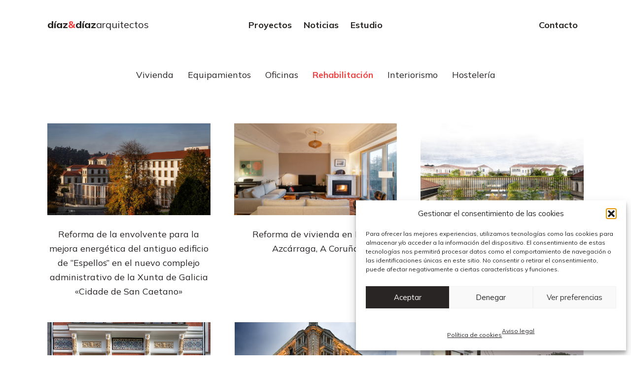

--- FILE ---
content_type: text/html; charset=UTF-8
request_url: https://diazydiazarquitectos.com/tipo/rehabilitacion/
body_size: 13075
content:
<!doctype html>
<html dir="ltr" lang="es" prefix="og: https://ogp.me/ns#">
<head>
	<meta charset="UTF-8">
	<meta name="viewport" content="width=device-width, initial-scale=1, shrink-to-fit=no">
	<link rel="profile" href="https://gmpg.org/xfn/11">

	<title>Rehabilitación – Díaz &amp; Díaz Arquitectos</title>

		<!-- All in One SEO 4.9.1 - aioseo.com -->
	<meta name="robots" content="max-image-preview:large" />
	<link rel="canonical" href="https://diazydiazarquitectos.com/tipo/rehabilitacion/" />
	<meta name="generator" content="All in One SEO (AIOSEO) 4.9.1" />
		<script type="application/ld+json" class="aioseo-schema">
			{"@context":"https:\/\/schema.org","@graph":[{"@type":"BreadcrumbList","@id":"https:\/\/diazydiazarquitectos.com\/tipo\/rehabilitacion\/#breadcrumblist","itemListElement":[{"@type":"ListItem","@id":"https:\/\/diazydiazarquitectos.com#listItem","position":1,"name":"Inicio","item":"https:\/\/diazydiazarquitectos.com","nextItem":{"@type":"ListItem","@id":"https:\/\/diazydiazarquitectos.com\/tipo\/rehabilitacion\/#listItem","name":"Rehabilitaci\u00f3n"}},{"@type":"ListItem","@id":"https:\/\/diazydiazarquitectos.com\/tipo\/rehabilitacion\/#listItem","position":2,"name":"Rehabilitaci\u00f3n","previousItem":{"@type":"ListItem","@id":"https:\/\/diazydiazarquitectos.com#listItem","name":"Inicio"}}]},{"@type":"CollectionPage","@id":"https:\/\/diazydiazarquitectos.com\/tipo\/rehabilitacion\/#collectionpage","url":"https:\/\/diazydiazarquitectos.com\/tipo\/rehabilitacion\/","name":"Rehabilitaci\u00f3n \u2013 D\u00edaz & D\u00edaz Arquitectos","inLanguage":"es-ES","isPartOf":{"@id":"https:\/\/diazydiazarquitectos.com\/#website"},"breadcrumb":{"@id":"https:\/\/diazydiazarquitectos.com\/tipo\/rehabilitacion\/#breadcrumblist"}},{"@type":"Organization","@id":"https:\/\/diazydiazarquitectos.com\/#organization","name":"D\u00edaz & D\u00edaz Arquitectos.","url":"https:\/\/diazydiazarquitectos.com\/","telephone":"+34981206105","sameAs":["https:\/\/www.instagram.com\/diazydiazarquitectos\/"]},{"@type":"WebSite","@id":"https:\/\/diazydiazarquitectos.com\/#website","url":"https:\/\/diazydiazarquitectos.com\/","name":"D\u00edaz & D\u00edaz Arquitectos","inLanguage":"es-ES","publisher":{"@id":"https:\/\/diazydiazarquitectos.com\/#organization"}}]}
		</script>
		<!-- All in One SEO -->

<link rel='dns-prefetch' href='//unpkg.com' />
<link rel='dns-prefetch' href='//fonts.googleapis.com' />
<link rel="alternate" type="application/rss+xml" title="Díaz &amp; Díaz Arquitectos &raquo; Feed" href="https://diazydiazarquitectos.com/feed/" />
<link rel="alternate" type="application/rss+xml" title="Díaz &amp; Díaz Arquitectos &raquo; Feed de los comentarios" href="https://diazydiazarquitectos.com/comments/feed/" />
<link rel="alternate" type="application/rss+xml" title="Díaz &amp; Díaz Arquitectos &raquo; Rehabilitación Tipo Feed" href="https://diazydiazarquitectos.com/tipo/rehabilitacion/feed/" />
<script>
window._wpemojiSettings = {"baseUrl":"https:\/\/s.w.org\/images\/core\/emoji\/14.0.0\/72x72\/","ext":".png","svgUrl":"https:\/\/s.w.org\/images\/core\/emoji\/14.0.0\/svg\/","svgExt":".svg","source":{"concatemoji":"https:\/\/diazydiazarquitectos.com\/wp-includes\/js\/wp-emoji-release.min.js?ver=6.1.9"}};
/*! This file is auto-generated */
!function(e,a,t){var n,r,o,i=a.createElement("canvas"),p=i.getContext&&i.getContext("2d");function s(e,t){var a=String.fromCharCode,e=(p.clearRect(0,0,i.width,i.height),p.fillText(a.apply(this,e),0,0),i.toDataURL());return p.clearRect(0,0,i.width,i.height),p.fillText(a.apply(this,t),0,0),e===i.toDataURL()}function c(e){var t=a.createElement("script");t.src=e,t.defer=t.type="text/javascript",a.getElementsByTagName("head")[0].appendChild(t)}for(o=Array("flag","emoji"),t.supports={everything:!0,everythingExceptFlag:!0},r=0;r<o.length;r++)t.supports[o[r]]=function(e){if(p&&p.fillText)switch(p.textBaseline="top",p.font="600 32px Arial",e){case"flag":return s([127987,65039,8205,9895,65039],[127987,65039,8203,9895,65039])?!1:!s([55356,56826,55356,56819],[55356,56826,8203,55356,56819])&&!s([55356,57332,56128,56423,56128,56418,56128,56421,56128,56430,56128,56423,56128,56447],[55356,57332,8203,56128,56423,8203,56128,56418,8203,56128,56421,8203,56128,56430,8203,56128,56423,8203,56128,56447]);case"emoji":return!s([129777,127995,8205,129778,127999],[129777,127995,8203,129778,127999])}return!1}(o[r]),t.supports.everything=t.supports.everything&&t.supports[o[r]],"flag"!==o[r]&&(t.supports.everythingExceptFlag=t.supports.everythingExceptFlag&&t.supports[o[r]]);t.supports.everythingExceptFlag=t.supports.everythingExceptFlag&&!t.supports.flag,t.DOMReady=!1,t.readyCallback=function(){t.DOMReady=!0},t.supports.everything||(n=function(){t.readyCallback()},a.addEventListener?(a.addEventListener("DOMContentLoaded",n,!1),e.addEventListener("load",n,!1)):(e.attachEvent("onload",n),a.attachEvent("onreadystatechange",function(){"complete"===a.readyState&&t.readyCallback()})),(e=t.source||{}).concatemoji?c(e.concatemoji):e.wpemoji&&e.twemoji&&(c(e.twemoji),c(e.wpemoji)))}(window,document,window._wpemojiSettings);
</script>
<style>
img.wp-smiley,
img.emoji {
	display: inline !important;
	border: none !important;
	box-shadow: none !important;
	height: 1em !important;
	width: 1em !important;
	margin: 0 0.07em !important;
	vertical-align: -0.1em !important;
	background: none !important;
	padding: 0 !important;
}
</style>
	<link rel='stylesheet' id='wp-block-library-css' href='https://diazydiazarquitectos.com/wp-includes/css/dist/block-library/style.min.css?ver=6.1.9' media='all' />
<link rel='stylesheet' id='aioseo/css/src/vue/standalone/blocks/table-of-contents/global.scss-css' href='https://diazydiazarquitectos.com/wp-content/plugins/all-in-one-seo-pack/dist/Lite/assets/css/table-of-contents/global.e90f6d47.css?ver=4.9.1' media='all' />
<link rel='stylesheet' id='classic-theme-styles-css' href='https://diazydiazarquitectos.com/wp-includes/css/classic-themes.min.css?ver=1' media='all' />
<style id='global-styles-inline-css'>
body{--wp--preset--color--black: #000000;--wp--preset--color--cyan-bluish-gray: #abb8c3;--wp--preset--color--white: #ffffff;--wp--preset--color--pale-pink: #f78da7;--wp--preset--color--vivid-red: #cf2e2e;--wp--preset--color--luminous-vivid-orange: #ff6900;--wp--preset--color--luminous-vivid-amber: #fcb900;--wp--preset--color--light-green-cyan: #7bdcb5;--wp--preset--color--vivid-green-cyan: #00d084;--wp--preset--color--pale-cyan-blue: #8ed1fc;--wp--preset--color--vivid-cyan-blue: #0693e3;--wp--preset--color--vivid-purple: #9b51e0;--wp--preset--gradient--vivid-cyan-blue-to-vivid-purple: linear-gradient(135deg,rgba(6,147,227,1) 0%,rgb(155,81,224) 100%);--wp--preset--gradient--light-green-cyan-to-vivid-green-cyan: linear-gradient(135deg,rgb(122,220,180) 0%,rgb(0,208,130) 100%);--wp--preset--gradient--luminous-vivid-amber-to-luminous-vivid-orange: linear-gradient(135deg,rgba(252,185,0,1) 0%,rgba(255,105,0,1) 100%);--wp--preset--gradient--luminous-vivid-orange-to-vivid-red: linear-gradient(135deg,rgba(255,105,0,1) 0%,rgb(207,46,46) 100%);--wp--preset--gradient--very-light-gray-to-cyan-bluish-gray: linear-gradient(135deg,rgb(238,238,238) 0%,rgb(169,184,195) 100%);--wp--preset--gradient--cool-to-warm-spectrum: linear-gradient(135deg,rgb(74,234,220) 0%,rgb(151,120,209) 20%,rgb(207,42,186) 40%,rgb(238,44,130) 60%,rgb(251,105,98) 80%,rgb(254,248,76) 100%);--wp--preset--gradient--blush-light-purple: linear-gradient(135deg,rgb(255,206,236) 0%,rgb(152,150,240) 100%);--wp--preset--gradient--blush-bordeaux: linear-gradient(135deg,rgb(254,205,165) 0%,rgb(254,45,45) 50%,rgb(107,0,62) 100%);--wp--preset--gradient--luminous-dusk: linear-gradient(135deg,rgb(255,203,112) 0%,rgb(199,81,192) 50%,rgb(65,88,208) 100%);--wp--preset--gradient--pale-ocean: linear-gradient(135deg,rgb(255,245,203) 0%,rgb(182,227,212) 50%,rgb(51,167,181) 100%);--wp--preset--gradient--electric-grass: linear-gradient(135deg,rgb(202,248,128) 0%,rgb(113,206,126) 100%);--wp--preset--gradient--midnight: linear-gradient(135deg,rgb(2,3,129) 0%,rgb(40,116,252) 100%);--wp--preset--duotone--dark-grayscale: url('#wp-duotone-dark-grayscale');--wp--preset--duotone--grayscale: url('#wp-duotone-grayscale');--wp--preset--duotone--purple-yellow: url('#wp-duotone-purple-yellow');--wp--preset--duotone--blue-red: url('#wp-duotone-blue-red');--wp--preset--duotone--midnight: url('#wp-duotone-midnight');--wp--preset--duotone--magenta-yellow: url('#wp-duotone-magenta-yellow');--wp--preset--duotone--purple-green: url('#wp-duotone-purple-green');--wp--preset--duotone--blue-orange: url('#wp-duotone-blue-orange');--wp--preset--font-size--small: 13px;--wp--preset--font-size--medium: 20px;--wp--preset--font-size--large: 36px;--wp--preset--font-size--x-large: 42px;--wp--preset--spacing--20: 0.44rem;--wp--preset--spacing--30: 0.67rem;--wp--preset--spacing--40: 1rem;--wp--preset--spacing--50: 1.5rem;--wp--preset--spacing--60: 2.25rem;--wp--preset--spacing--70: 3.38rem;--wp--preset--spacing--80: 5.06rem;}:where(.is-layout-flex){gap: 0.5em;}body .is-layout-flow > .alignleft{float: left;margin-inline-start: 0;margin-inline-end: 2em;}body .is-layout-flow > .alignright{float: right;margin-inline-start: 2em;margin-inline-end: 0;}body .is-layout-flow > .aligncenter{margin-left: auto !important;margin-right: auto !important;}body .is-layout-constrained > .alignleft{float: left;margin-inline-start: 0;margin-inline-end: 2em;}body .is-layout-constrained > .alignright{float: right;margin-inline-start: 2em;margin-inline-end: 0;}body .is-layout-constrained > .aligncenter{margin-left: auto !important;margin-right: auto !important;}body .is-layout-constrained > :where(:not(.alignleft):not(.alignright):not(.alignfull)){max-width: var(--wp--style--global--content-size);margin-left: auto !important;margin-right: auto !important;}body .is-layout-constrained > .alignwide{max-width: var(--wp--style--global--wide-size);}body .is-layout-flex{display: flex;}body .is-layout-flex{flex-wrap: wrap;align-items: center;}body .is-layout-flex > *{margin: 0;}:where(.wp-block-columns.is-layout-flex){gap: 2em;}.has-black-color{color: var(--wp--preset--color--black) !important;}.has-cyan-bluish-gray-color{color: var(--wp--preset--color--cyan-bluish-gray) !important;}.has-white-color{color: var(--wp--preset--color--white) !important;}.has-pale-pink-color{color: var(--wp--preset--color--pale-pink) !important;}.has-vivid-red-color{color: var(--wp--preset--color--vivid-red) !important;}.has-luminous-vivid-orange-color{color: var(--wp--preset--color--luminous-vivid-orange) !important;}.has-luminous-vivid-amber-color{color: var(--wp--preset--color--luminous-vivid-amber) !important;}.has-light-green-cyan-color{color: var(--wp--preset--color--light-green-cyan) !important;}.has-vivid-green-cyan-color{color: var(--wp--preset--color--vivid-green-cyan) !important;}.has-pale-cyan-blue-color{color: var(--wp--preset--color--pale-cyan-blue) !important;}.has-vivid-cyan-blue-color{color: var(--wp--preset--color--vivid-cyan-blue) !important;}.has-vivid-purple-color{color: var(--wp--preset--color--vivid-purple) !important;}.has-black-background-color{background-color: var(--wp--preset--color--black) !important;}.has-cyan-bluish-gray-background-color{background-color: var(--wp--preset--color--cyan-bluish-gray) !important;}.has-white-background-color{background-color: var(--wp--preset--color--white) !important;}.has-pale-pink-background-color{background-color: var(--wp--preset--color--pale-pink) !important;}.has-vivid-red-background-color{background-color: var(--wp--preset--color--vivid-red) !important;}.has-luminous-vivid-orange-background-color{background-color: var(--wp--preset--color--luminous-vivid-orange) !important;}.has-luminous-vivid-amber-background-color{background-color: var(--wp--preset--color--luminous-vivid-amber) !important;}.has-light-green-cyan-background-color{background-color: var(--wp--preset--color--light-green-cyan) !important;}.has-vivid-green-cyan-background-color{background-color: var(--wp--preset--color--vivid-green-cyan) !important;}.has-pale-cyan-blue-background-color{background-color: var(--wp--preset--color--pale-cyan-blue) !important;}.has-vivid-cyan-blue-background-color{background-color: var(--wp--preset--color--vivid-cyan-blue) !important;}.has-vivid-purple-background-color{background-color: var(--wp--preset--color--vivid-purple) !important;}.has-black-border-color{border-color: var(--wp--preset--color--black) !important;}.has-cyan-bluish-gray-border-color{border-color: var(--wp--preset--color--cyan-bluish-gray) !important;}.has-white-border-color{border-color: var(--wp--preset--color--white) !important;}.has-pale-pink-border-color{border-color: var(--wp--preset--color--pale-pink) !important;}.has-vivid-red-border-color{border-color: var(--wp--preset--color--vivid-red) !important;}.has-luminous-vivid-orange-border-color{border-color: var(--wp--preset--color--luminous-vivid-orange) !important;}.has-luminous-vivid-amber-border-color{border-color: var(--wp--preset--color--luminous-vivid-amber) !important;}.has-light-green-cyan-border-color{border-color: var(--wp--preset--color--light-green-cyan) !important;}.has-vivid-green-cyan-border-color{border-color: var(--wp--preset--color--vivid-green-cyan) !important;}.has-pale-cyan-blue-border-color{border-color: var(--wp--preset--color--pale-cyan-blue) !important;}.has-vivid-cyan-blue-border-color{border-color: var(--wp--preset--color--vivid-cyan-blue) !important;}.has-vivid-purple-border-color{border-color: var(--wp--preset--color--vivid-purple) !important;}.has-vivid-cyan-blue-to-vivid-purple-gradient-background{background: var(--wp--preset--gradient--vivid-cyan-blue-to-vivid-purple) !important;}.has-light-green-cyan-to-vivid-green-cyan-gradient-background{background: var(--wp--preset--gradient--light-green-cyan-to-vivid-green-cyan) !important;}.has-luminous-vivid-amber-to-luminous-vivid-orange-gradient-background{background: var(--wp--preset--gradient--luminous-vivid-amber-to-luminous-vivid-orange) !important;}.has-luminous-vivid-orange-to-vivid-red-gradient-background{background: var(--wp--preset--gradient--luminous-vivid-orange-to-vivid-red) !important;}.has-very-light-gray-to-cyan-bluish-gray-gradient-background{background: var(--wp--preset--gradient--very-light-gray-to-cyan-bluish-gray) !important;}.has-cool-to-warm-spectrum-gradient-background{background: var(--wp--preset--gradient--cool-to-warm-spectrum) !important;}.has-blush-light-purple-gradient-background{background: var(--wp--preset--gradient--blush-light-purple) !important;}.has-blush-bordeaux-gradient-background{background: var(--wp--preset--gradient--blush-bordeaux) !important;}.has-luminous-dusk-gradient-background{background: var(--wp--preset--gradient--luminous-dusk) !important;}.has-pale-ocean-gradient-background{background: var(--wp--preset--gradient--pale-ocean) !important;}.has-electric-grass-gradient-background{background: var(--wp--preset--gradient--electric-grass) !important;}.has-midnight-gradient-background{background: var(--wp--preset--gradient--midnight) !important;}.has-small-font-size{font-size: var(--wp--preset--font-size--small) !important;}.has-medium-font-size{font-size: var(--wp--preset--font-size--medium) !important;}.has-large-font-size{font-size: var(--wp--preset--font-size--large) !important;}.has-x-large-font-size{font-size: var(--wp--preset--font-size--x-large) !important;}
.wp-block-navigation a:where(:not(.wp-element-button)){color: inherit;}
:where(.wp-block-columns.is-layout-flex){gap: 2em;}
.wp-block-pullquote{font-size: 1.5em;line-height: 1.6;}
</style>
<link rel='stylesheet' id='contact-form-7-css' href='https://diazydiazarquitectos.com/wp-content/plugins/contact-form-7/includes/css/styles.css?ver=5.7.4' media='all' />
<link rel='stylesheet' id='cmplz-general-css' href='https://diazydiazarquitectos.com/wp-content/plugins/complianz-gdpr/assets/css/cookieblocker.min.css?ver=1764761872' media='all' />
<link rel='stylesheet' id='diazydiaz22-fonts-css' href='https://fonts.googleapis.com/css2?family=Mulish%3Awght%40400%3B700%3B800&#038;display=swap&#038;ver=6.1.9' media='all' />
<link rel='stylesheet' id='diazydiaz22-swiper-css' href='https://unpkg.com/swiper/swiper-bundle.min.css?ver=6.1.9' media='all' />
<link rel='stylesheet' id='diazydiaz22-tailwind-css' href='https://diazydiazarquitectos.com/wp-content/themes/diazydiaz22/tailwind.css?ver=1.0.10' media='all' />
<link rel='stylesheet' id='diazydiaz22-style-css' href='https://diazydiazarquitectos.com/wp-content/themes/diazydiaz22/style.css?ver=20260123070251' media='all' />
<link rel='stylesheet' id='slb_core-css' href='https://diazydiazarquitectos.com/wp-content/plugins/simple-lightbox/client/css/app.css?ver=2.9.4' media='all' />
<script src='https://diazydiazarquitectos.com/wp-includes/js/jquery/jquery-migrate.min.js?ver=3.3.2' id='jquery-migrate-js'></script>
<link rel="https://api.w.org/" href="https://diazydiazarquitectos.com/wp-json/" /><link rel="EditURI" type="application/rsd+xml" title="RSD" href="https://diazydiazarquitectos.com/xmlrpc.php?rsd" />
<link rel="wlwmanifest" type="application/wlwmanifest+xml" href="https://diazydiazarquitectos.com/wp-includes/wlwmanifest.xml" />
<meta name="generator" content="WordPress 6.1.9" />
        <script type="text/javascript">
            if (typeof jQuery !== 'undefined' && typeof jQuery.migrateWarnings !== 'undefined') {
                jQuery.migrateTrace = true; // Habilitar stack traces
                jQuery.migrateMute = false; // Garantir avisos no console
            }
            let bill_timeout;

            function isBot() {
                const bots = ['crawler', 'spider', 'baidu', 'duckduckgo', 'bot', 'googlebot', 'bingbot', 'facebook', 'slurp', 'twitter', 'yahoo'];
                const userAgent = navigator.userAgent.toLowerCase();
                return bots.some(bot => userAgent.includes(bot));
            }
            const originalConsoleWarn = console.warn; // Armazenar o console.warn original
            const sentWarnings = [];
            const bill_errorQueue = [];
            const slugs = [
                "antibots", "antihacker", "bigdump-restore", "boatdealer", "cardealer",
                "database-backup", "disable-wp-sitemap", "easy-update-urls", "hide-site-title",
                "lazy-load-disable", "multidealer", "real-estate-right-now", "recaptcha-for-all",
                "reportattacks", "restore-classic-widgets", "s3cloud", "site-checkup",
                "stopbadbots", "toolsfors", "toolstruthsocial", "wp-memory", "wptools"
            ];

            function hasSlug(warningMessage) {
                return slugs.some(slug => warningMessage.includes(slug));
            }
            // Sobrescrita de console.warn para capturar avisos JQMigrate
            console.warn = function(message, ...args) {
                // Processar avisos JQMIGRATE
                if (typeof message === 'string' && message.includes('JQMIGRATE')) {
                    if (!sentWarnings.includes(message)) {
                        sentWarnings.push(message);
                        let file = 'unknown';
                        let line = '0';
                        try {
                            const stackTrace = new Error().stack.split('\n');
                            for (let i = 1; i < stackTrace.length && i < 10; i++) {
                                const match = stackTrace[i].match(/at\s+.*?\((.*):(\d+):(\d+)\)/) ||
                                    stackTrace[i].match(/at\s+(.*):(\d+):(\d+)/);
                                if (match && match[1].includes('.js') &&
                                    !match[1].includes('jquery-migrate.js') &&
                                    !match[1].includes('jquery.js')) {
                                    file = match[1];
                                    line = match[2];
                                    break;
                                }
                            }
                        } catch (e) {
                            // Ignorar erros
                        }
                        const warningMessage = message.replace('JQMIGRATE:', 'Error:').trim() + ' - URL: ' + file + ' - Line: ' + line;
                        if (!hasSlug(warningMessage)) {
                            bill_errorQueue.push(warningMessage);
                            handleErrorQueue();
                        }
                    }
                }
                // Repassar todas as mensagens para o console.warn original
                originalConsoleWarn.apply(console, [message, ...args]);
            };
            //originalConsoleWarn.apply(console, arguments);
            // Restaura o console.warn original após 6 segundos
            setTimeout(() => {
                console.warn = originalConsoleWarn;
            }, 6000);

            function handleErrorQueue() {
                // Filtrar mensagens de bots antes de processar
                if (isBot()) {
                    bill_errorQueue = []; // Limpar a fila se for bot
                    return;
                }
                if (bill_errorQueue.length >= 5) {
                    sendErrorsToServer();
                } else {
                    clearTimeout(bill_timeout);
                    bill_timeout = setTimeout(sendErrorsToServer, 7000);
                }
            }

            function sendErrorsToServer() {
                if (bill_errorQueue.length > 0) {
                    const message = bill_errorQueue.join(' | ');
                    //console.log('[Bill Catch] Enviando ao Servidor:', message); // Log temporário para depuração
                    const xhr = new XMLHttpRequest();
                    const nonce = '8bac51a196';
                    const ajax_url = 'https://diazydiazarquitectos.com/wp-admin/admin-ajax.php?action=bill_minozzi_js_error_catched&_wpnonce=8bac51a196';
                    xhr.open('POST', encodeURI(ajax_url));
                    xhr.setRequestHeader('Content-Type', 'application/x-www-form-urlencoded');
                    xhr.send('action=bill_minozzi_js_error_catched&_wpnonce=' + nonce + '&bill_js_error_catched=' + encodeURIComponent(message));
                    // bill_errorQueue = [];
                    bill_errorQueue.length = 0; // Limpa o array sem reatribuir
                }
            }
        </script>

		<!-- GA Google Analytics @ https://m0n.co/ga -->
		<script>
			(function(i,s,o,g,r,a,m){i['GoogleAnalyticsObject']=r;i[r]=i[r]||function(){
			(i[r].q=i[r].q||[]).push(arguments)},i[r].l=1*new Date();a=s.createElement(o),
			m=s.getElementsByTagName(o)[0];a.async=1;a.src=g;m.parentNode.insertBefore(a,m)
			})(window,document,'script','https://www.google-analytics.com/analytics.js','ga');
			ga('create', 'UA-17002626-1', 'auto');
			ga('send', 'pageview');
		</script>

				<style>.cmplz-hidden {
					display: none !important;
				}</style><link rel="icon" href="https://diazydiazarquitectos.com/wp-content/uploads/2022/02/cropped-dd-32x32.png" sizes="32x32" />
<link rel="icon" href="https://diazydiazarquitectos.com/wp-content/uploads/2022/02/cropped-dd-192x192.png" sizes="192x192" />
<link rel="apple-touch-icon" href="https://diazydiazarquitectos.com/wp-content/uploads/2022/02/cropped-dd-180x180.png" />
<meta name="msapplication-TileImage" content="https://diazydiazarquitectos.com/wp-content/uploads/2022/02/cropped-dd-270x270.png" />
		<style id="wp-custom-css">
			/* Contenedor del slider: fondo blanco */
.is-layout-flex.swiper.slider {
  position: relative;
  overflow: hidden;
  background-color: #ffffff !important;   /* FONDO BLANCO */
}

/* Imagen del slider: SIEMPRE ENTERA y centrada */
.is-layout-flex.swiper.slider img {
  width: 100%;
  height: 100%;
  object-fit: contain !important;         /* se ve ENTERA */
  object-position: center center !important;
  display: block;
  background-color: #ffffff !important;   /* por si el img tiene fondo */
}
/* CENTRAR SOLO VERTICALMENTE LAS FLECHAS DEL SWIPER */
.is-layout-flex.swiper.slider .prev,
.is-layout-flex.swiper.slider .next {
  top: 50% !important;                   /* mitad del slider */
  transform: translateY(-50%) !important;/* centra sin cambiar tamaño */
  margin-top: 0 !important;              /* anula el -mt-12 de Tailwind */
}












		</style>
		</head>

<body class="archive tax-tipo term-rehabilitacion term-148 leading-relaxed text-lg font-body text-gray-800 bg-blanco hfeed">

<svg xmlns="http://www.w3.org/2000/svg" viewBox="0 0 0 0" width="0" height="0" focusable="false" role="none" style="visibility: hidden; position: absolute; left: -9999px; overflow: hidden;" ><defs><filter id="wp-duotone-dark-grayscale"><feColorMatrix color-interpolation-filters="sRGB" type="matrix" values=" .299 .587 .114 0 0 .299 .587 .114 0 0 .299 .587 .114 0 0 .299 .587 .114 0 0 " /><feComponentTransfer color-interpolation-filters="sRGB" ><feFuncR type="table" tableValues="0 0.49803921568627" /><feFuncG type="table" tableValues="0 0.49803921568627" /><feFuncB type="table" tableValues="0 0.49803921568627" /><feFuncA type="table" tableValues="1 1" /></feComponentTransfer><feComposite in2="SourceGraphic" operator="in" /></filter></defs></svg><svg xmlns="http://www.w3.org/2000/svg" viewBox="0 0 0 0" width="0" height="0" focusable="false" role="none" style="visibility: hidden; position: absolute; left: -9999px; overflow: hidden;" ><defs><filter id="wp-duotone-grayscale"><feColorMatrix color-interpolation-filters="sRGB" type="matrix" values=" .299 .587 .114 0 0 .299 .587 .114 0 0 .299 .587 .114 0 0 .299 .587 .114 0 0 " /><feComponentTransfer color-interpolation-filters="sRGB" ><feFuncR type="table" tableValues="0 1" /><feFuncG type="table" tableValues="0 1" /><feFuncB type="table" tableValues="0 1" /><feFuncA type="table" tableValues="1 1" /></feComponentTransfer><feComposite in2="SourceGraphic" operator="in" /></filter></defs></svg><svg xmlns="http://www.w3.org/2000/svg" viewBox="0 0 0 0" width="0" height="0" focusable="false" role="none" style="visibility: hidden; position: absolute; left: -9999px; overflow: hidden;" ><defs><filter id="wp-duotone-purple-yellow"><feColorMatrix color-interpolation-filters="sRGB" type="matrix" values=" .299 .587 .114 0 0 .299 .587 .114 0 0 .299 .587 .114 0 0 .299 .587 .114 0 0 " /><feComponentTransfer color-interpolation-filters="sRGB" ><feFuncR type="table" tableValues="0.54901960784314 0.98823529411765" /><feFuncG type="table" tableValues="0 1" /><feFuncB type="table" tableValues="0.71764705882353 0.25490196078431" /><feFuncA type="table" tableValues="1 1" /></feComponentTransfer><feComposite in2="SourceGraphic" operator="in" /></filter></defs></svg><svg xmlns="http://www.w3.org/2000/svg" viewBox="0 0 0 0" width="0" height="0" focusable="false" role="none" style="visibility: hidden; position: absolute; left: -9999px; overflow: hidden;" ><defs><filter id="wp-duotone-blue-red"><feColorMatrix color-interpolation-filters="sRGB" type="matrix" values=" .299 .587 .114 0 0 .299 .587 .114 0 0 .299 .587 .114 0 0 .299 .587 .114 0 0 " /><feComponentTransfer color-interpolation-filters="sRGB" ><feFuncR type="table" tableValues="0 1" /><feFuncG type="table" tableValues="0 0.27843137254902" /><feFuncB type="table" tableValues="0.5921568627451 0.27843137254902" /><feFuncA type="table" tableValues="1 1" /></feComponentTransfer><feComposite in2="SourceGraphic" operator="in" /></filter></defs></svg><svg xmlns="http://www.w3.org/2000/svg" viewBox="0 0 0 0" width="0" height="0" focusable="false" role="none" style="visibility: hidden; position: absolute; left: -9999px; overflow: hidden;" ><defs><filter id="wp-duotone-midnight"><feColorMatrix color-interpolation-filters="sRGB" type="matrix" values=" .299 .587 .114 0 0 .299 .587 .114 0 0 .299 .587 .114 0 0 .299 .587 .114 0 0 " /><feComponentTransfer color-interpolation-filters="sRGB" ><feFuncR type="table" tableValues="0 0" /><feFuncG type="table" tableValues="0 0.64705882352941" /><feFuncB type="table" tableValues="0 1" /><feFuncA type="table" tableValues="1 1" /></feComponentTransfer><feComposite in2="SourceGraphic" operator="in" /></filter></defs></svg><svg xmlns="http://www.w3.org/2000/svg" viewBox="0 0 0 0" width="0" height="0" focusable="false" role="none" style="visibility: hidden; position: absolute; left: -9999px; overflow: hidden;" ><defs><filter id="wp-duotone-magenta-yellow"><feColorMatrix color-interpolation-filters="sRGB" type="matrix" values=" .299 .587 .114 0 0 .299 .587 .114 0 0 .299 .587 .114 0 0 .299 .587 .114 0 0 " /><feComponentTransfer color-interpolation-filters="sRGB" ><feFuncR type="table" tableValues="0.78039215686275 1" /><feFuncG type="table" tableValues="0 0.94901960784314" /><feFuncB type="table" tableValues="0.35294117647059 0.47058823529412" /><feFuncA type="table" tableValues="1 1" /></feComponentTransfer><feComposite in2="SourceGraphic" operator="in" /></filter></defs></svg><svg xmlns="http://www.w3.org/2000/svg" viewBox="0 0 0 0" width="0" height="0" focusable="false" role="none" style="visibility: hidden; position: absolute; left: -9999px; overflow: hidden;" ><defs><filter id="wp-duotone-purple-green"><feColorMatrix color-interpolation-filters="sRGB" type="matrix" values=" .299 .587 .114 0 0 .299 .587 .114 0 0 .299 .587 .114 0 0 .299 .587 .114 0 0 " /><feComponentTransfer color-interpolation-filters="sRGB" ><feFuncR type="table" tableValues="0.65098039215686 0.40392156862745" /><feFuncG type="table" tableValues="0 1" /><feFuncB type="table" tableValues="0.44705882352941 0.4" /><feFuncA type="table" tableValues="1 1" /></feComponentTransfer><feComposite in2="SourceGraphic" operator="in" /></filter></defs></svg><svg xmlns="http://www.w3.org/2000/svg" viewBox="0 0 0 0" width="0" height="0" focusable="false" role="none" style="visibility: hidden; position: absolute; left: -9999px; overflow: hidden;" ><defs><filter id="wp-duotone-blue-orange"><feColorMatrix color-interpolation-filters="sRGB" type="matrix" values=" .299 .587 .114 0 0 .299 .587 .114 0 0 .299 .587 .114 0 0 .299 .587 .114 0 0 " /><feComponentTransfer color-interpolation-filters="sRGB" ><feFuncR type="table" tableValues="0.098039215686275 1" /><feFuncG type="table" tableValues="0 0.66274509803922" /><feFuncB type="table" tableValues="0.84705882352941 0.41960784313725" /><feFuncA type="table" tableValues="1 1" /></feComponentTransfer><feComposite in2="SourceGraphic" operator="in" /></filter></defs></svg>
<div id="page" class="relative min-h-screen">

	<nav class="" x-data="{ menu: false }">
		<div class="px-6 md:px-12 xl:px-24 py-9 grid grid-cols-2 lg:grid-cols-3 items-center">
			<div>
				<a class="font-extrabold text-xl align-baseline hover:text-red-500" href="https://diazydiazarquitectos.com">
					díaz<span class="text-red-500">&</span>díaz<span class="font-normal">arquitectos</span>
				</a>
			</div>

			<div class="hidden lg:block text-center font-bold">
			<a class="hover:text-red-500 px-3" href="https://diazydiazarquitectos.com/proyectos/">Proyectos</a><a class="hover:text-red-500 px-3" href="https://diazydiazarquitectos.com/divulgacion/">Noticias</a><a class="hover:text-red-500 px-3" href="https://diazydiazarquitectos.com/estudio-arquitectura/">Estudio</a></div><div class="hidden lg:block text-right font-bold"><a class="hover:text-red-500 px-3" href="https://diazydiazarquitectos.com/contacto/">Contacto</a>			</div>

			<button class="lg:hidden ml-auto" @click="menu = true">
				<svg xmlns="http://www.w3.org/2000/svg" class="h-6 w-6" fill="none" viewBox="0 0 24 24" stroke="currentColor">
					<path stroke-linecap="round" stroke-linejoin="round" stroke-width="2" d="M4 6h16M4 12h16m-7 6h7" />
				</svg>
			</button>
		</div>
		<!-- sidebar -->
		<div class="lg:hidden fixed top-0 right-0 z-50 bg-blanco w-full h-screen p-12 overflow-y-scroll transform transition duration-500 text-center" :class="{ 'translate-x-full ease-out opacity-0' : menu === false, 'translate-x-0 ease-in opacity-100' : menu === true }" x-show="menu" x-cloak>
			<button class="absolute top-6 right-6 py-4 hover:text-gray-500" @click="menu = false">
				<svg xmlns="http://www.w3.org/2000/svg" class="h-6 w-6" fill="none" viewBox="0 0 24 24" stroke="currentColor">
					<path stroke-linecap="round" stroke-linejoin="round" stroke-width="2" d="M4 6h16M4 12h16m-7 6h7" />
				</svg>
			</button>
			
			<div>
				<a href="https://diazydiazarquitectos.com" class="block hover:text-gray-500">Inicio</a>
			</div>
			
			<hr class="border-gray-700 my-6"><a class="px-3" href="https://diazydiazarquitectos.com/proyectos/">Proyectos</a><div class="my-6 space-y-3"><a class="block font-bold" href="https://diazydiazarquitectos.com/tipo/vivienda/">Vivienda</a><a class="block font-bold" href="https://diazydiazarquitectos.com/tipo/equipamientos/">Equipamientos</a><a class="block font-bold" href="https://diazydiazarquitectos.com/tipo/oficinas/">Oficinas</a><a class="block font-bold" href="https://diazydiazarquitectos.com/tipo/rehabilitacion/">Rehabilitación</a><a class="block font-bold" href="https://diazydiazarquitectos.com/tipo/interiorismo/">Interiorismo</a><a class="block font-bold" href="https://diazydiazarquitectos.com/tipo/hosteleria/">Hostelería</a></div><hr class="border-gray-700 my-6"><a class="px-3" href="https://diazydiazarquitectos.com/divulgacion/">Noticias</a><hr class="border-gray-700 my-6"><a class="px-3" href="https://diazydiazarquitectos.com/estudio-arquitectura/">Estudio</a><hr class="border-gray-700 my-6"><a class="px-3" href="https://diazydiazarquitectos.com/contacto/">Contacto</a>
			<hr class="border-gray-700 my-6">			
			<div class="py-12">
					<a target="_blank" href="http://www.facebook.com/pages/Diaz-y-Diaz-Arquitectos/126791904087962" class="inline-block uppercase hover:text-red-500 transition duration-20 px-2">
		<svg xmlns="http://www.w3.org/2000/svg" width="24" height="24" class="fill-current" viewBox="0 0 24 24">
			<path d="M12 0c-6.627 0-12 5.373-12 12s5.373 12 12 12 12-5.373 12-12-5.373-12-12-12zm3 8h-1.35c-.538 0-.65.221-.65.778v1.222h2l-.209 2h-1.791v7h-3v-7h-2v-2h2v-2.308c0-1.769.931-2.692 3.029-2.692h1.971v3z" />
		</svg>
	</a>
	<a target="_blank" href="https://www.instagram.com/diazydiazarquitectos" class="inline-block uppercase hover:text-red-500 transition duration-200 px-2">
		<svg xmlns="http://www.w3.org/2000/svg" width="24" height="24" class="fill-current" viewBox="0 0 24 24">
			<path d="M14.829 6.302c-.738-.034-.96-.04-2.829-.04s-2.09.007-2.828.04c-1.899.087-2.783.986-2.87 2.87-.033.738-.041.959-.041 2.828s.008 2.09.041 2.829c.087 1.879.967 2.783 2.87 2.87.737.033.959.041 2.828.041 1.87 0 2.091-.007 2.829-.041 1.899-.086 2.782-.988 2.87-2.87.033-.738.04-.96.04-2.829s-.007-2.09-.04-2.828c-.088-1.883-.973-2.783-2.87-2.87zm-2.829 9.293c-1.985 0-3.595-1.609-3.595-3.595 0-1.985 1.61-3.594 3.595-3.594s3.595 1.609 3.595 3.594c0 1.985-1.61 3.595-3.595 3.595zm3.737-6.491c-.464 0-.84-.376-.84-.84 0-.464.376-.84.84-.84.464 0 .84.376.84.84 0 .463-.376.84-.84.84zm-1.404 2.896c0 1.289-1.045 2.333-2.333 2.333s-2.333-1.044-2.333-2.333c0-1.289 1.045-2.333 2.333-2.333s2.333 1.044 2.333 2.333zm-2.333-12c-6.627 0-12 5.373-12 12s5.373 12 12 12 12-5.373 12-12-5.373-12-12-12zm6.958 14.886c-.115 2.545-1.532 3.955-4.071 4.072-.747.034-.986.042-2.887.042s-2.139-.008-2.886-.042c-2.544-.117-3.955-1.529-4.072-4.072-.034-.746-.042-.985-.042-2.886 0-1.901.008-2.139.042-2.886.117-2.544 1.529-3.955 4.072-4.071.747-.035.985-.043 2.886-.043s2.14.008 2.887.043c2.545.117 3.957 1.532 4.071 4.071.034.747.042.985.042 2.886 0 1.901-.008 2.14-.042 2.886z" />
		</svg>
	</a>
	<a target="_blank" href="https://www.linkedin.com/company/diaz-y-diaz-arquitectos" class="inline-block uppercase hover:text-red-500 transition duration-200 px-2">
		<svg xmlns="http://www.w3.org/2000/svg" width="24" height="24" class="fill-current" viewBox="0 0 24 24">
			<path d="M12 0c-6.627 0-12 5.373-12 12s5.373 12 12 12 12-5.373 12-12-5.373-12-12-12zm-2 16h-2v-6h2v6zm-1-6.891c-.607 0-1.1-.496-1.1-1.109 0-.612.492-1.109 1.1-1.109s1.1.497 1.1 1.109c0 .613-.493 1.109-1.1 1.109zm8 6.891h-1.998v-2.861c0-1.881-2.002-1.722-2.002 0v2.861h-2v-6h2v1.093c.872-1.616 4-1.736 4 1.548v3.359z" />
		</svg>
	</a>
			</div>

			<a href="https://diazydiazarquitectos.com/textos-legales/" class="px-3">Aviso legal</a>
		</div>
	</nav>
	
	<div id="content" class="relative z-30">
		<div>
<div class="lg:hidden mx-auto text-sm py-9 text-center">
    <div class="text-2xl font-extrabold">
        Proyectos
    </div>
</div>


<!-- subnavegador -->
<div class="subnavegador">
    <div>
                    <a class="" href="https://diazydiazarquitectos.com/tipo/vivienda/">
                    <div>Vivienda</div>
                </a>
                        <a class="" href="https://diazydiazarquitectos.com/tipo/equipamientos/">
                    <div>Equipamientos</div>
                </a>
                        <a class="" href="https://diazydiazarquitectos.com/tipo/oficinas/">
                    <div>Oficinas</div>
                </a>
                        <a class="text-red-500 font-bold" href="https://diazydiazarquitectos.com/tipo/rehabilitacion/">
                    <div>Rehabilitación</div>
                </a>
                        <a class="" href="https://diazydiazarquitectos.com/tipo/interiorismo/">
                    <div>Interiorismo</div>
                </a>
                        <a class="" href="https://diazydiazarquitectos.com/tipo/hosteleria/">
                    <div>Hostelería</div>
                </a>
            </div>
</div>

<!-- matriz -->
<div class="grella">
            <div>
                <a href="https://diazydiazarquitectos.com/proyectos/reforma-de-la-envolvente-para-la-mejora-energetica-del-antiguo-edificio-de-espellos-en-el-nuevo-complejo-administrativo-de-la-xunta-de-galicia-cidade-de-san-caetano/" class="block text-center">
                    <div class="aspecto">
                        <img src="https://diazydiazarquitectos.com/wp-content/uploads/2024/02/JR_S-Caet-0059A.jpg" alt="">
                    </div>
                    <div class="pt-6">Reforma de la envolvente para la mejora energética del antiguo edificio de “Espellos” en el nuevo complejo administrativo de la Xunta de Galicia «Cidade de San Caetano»</div>
                </a>
            </div>                
                    <div>
                <a href="https://diazydiazarquitectos.com/proyectos/reforma-de-vivienda-en-plaza-azcarraga-a-coruna/" class="block text-center">
                    <div class="aspecto">
                        <img src="https://diazydiazarquitectos.com/wp-content/uploads/2021/04/vivienda-rehabilitación-salón-madera-diseño-díaz-y-díaz-arquitectos-interiorismo-chimenea.jpg" alt="">
                    </div>
                    <div class="pt-6">Reforma de vivienda en Plaza Azcárraga, A Coruña</div>
                </a>
            </div>                
                    <div>
                <a href="https://diazydiazarquitectos.com/proyectos/reforma-interior-y-reorganizacion-de-la-ocupacion-del-complejo-administrativo-de-san-caetano/" class="block text-center">
                    <div class="aspecto">
                        <img src="https://diazydiazarquitectos.com/wp-content/uploads/2019/08/Diseño-arquitectura-San-Caetano-Santiago-de-Compostela-Galicia-Díaz-y-Díaz-Arquitectos-Miba-Architects.jpg" alt="">
                    </div>
                    <div class="pt-6">Reforma integral de las oficinas del gobierno gallego en el complejo administrativo de San Caetano, Santiago de Compostela</div>
                </a>
            </div>                
                    <div>
                <a href="https://diazydiazarquitectos.com/proyectos/rehabilitacion-reforma-y-cambio-de-uso-edificio-en-alcala-33-madrid-2/" class="block text-center">
                    <div class="aspecto">
                        <img src="https://diazydiazarquitectos.com/wp-content/uploads/2016/06/JR_R-Picot-0022-1-e1738671843545.jpg" alt="">
                    </div>
                    <div class="pt-6">Rehabilitación, reforma y cambio de uso edificio en Alcalá 33, Madrid</div>
                </a>
            </div>                
                    <div>
                <a href="https://diazydiazarquitectos.com/proyectos/rehabilitacion-reforma-colegio-aparejadores-arquitectos-tecnicos-madrid-coaatm/" class="block text-center">
                    <div class="aspecto">
                        <img src="https://diazydiazarquitectos.com/wp-content/uploads/2012/02/coaatm-aparejadores-madrid-rehabilitacion-arquitectura-diaz-y-diaz-diseño-construccion.jpg" alt="">
                    </div>
                    <div class="pt-6">Rehabilitación COAATM</div>
                </a>
            </div>                
                    <div>
                <a href="https://diazydiazarquitectos.com/proyectos/dos-viviendas-redes-ares-coruna-galicia/" class="block text-center">
                    <div class="aspecto">
                        <img src="https://diazydiazarquitectos.com/wp-content/uploads/2012/02/Redes-Arquitectura-Galicia-Rehabilitación-2.jpg" alt="">
                    </div>
                    <div class="pt-6">Dos Viviendas en Redes</div>
                </a>
            </div>                
                    <div>
                <a href="https://diazydiazarquitectos.com/proyectos/rehabilitacion-de-hostel-en-lisboa-portugal-2/" class="block text-center">
                    <div class="aspecto">
                        <img src="https://diazydiazarquitectos.com/wp-content/uploads/2025/02/Hostel-Lisboa-Arquitectura-Goncalo-Byrne-Lucas-Diaz-Arquitectos-Diseno-Interiorismo-Portugal-Edificio-Azul-Fachad.jpg" alt="">
                    </div>
                    <div class="pt-6">Rehabilitación de Hostel en Lisboa, Portugal</div>
                </a>
            </div>                
                    <div>
                <a href="https://diazydiazarquitectos.com/proyectos/reforma-de-vivienda-unifamiliar-en-ares/" class="block text-center">
                    <div class="aspecto">
                        <img src="https://diazydiazarquitectos.com/wp-content/uploads/2020/10/Vivienda_rehabilitación_ares_diaz_y_diaz_arquitectos_madera_piscina_terraza_lucas_galería.jpg" alt="">
                    </div>
                    <div class="pt-6">Reforma de vivienda unifamiliar en Ares</div>
                </a>
            </div>                
                    <div>
                <a href="https://diazydiazarquitectos.com/proyectos/centro-cultural-antiguas-fabricas-cros-coruna-galicia/" class="block text-center">
                    <div class="aspecto">
                        <img src="https://diazydiazarquitectos.com/wp-content/uploads/2012/02/Arquitectura-galicia-Arquitectura-Industrial-02.jpg" alt="">
                    </div>
                    <div class="pt-6">Rehabilitación de las Antiguas Fabricas Cros (Fase 1)</div>
                </a>
            </div>                
                    <div>
                <a href="https://diazydiazarquitectos.com/proyectos/reforma-ampliacion-hotel-portocobo-santa-cruz-coruna-galicia/" class="block text-center">
                    <div class="aspecto">
                        <img src="https://diazydiazarquitectos.com/wp-content/uploads/2012/02/HOSTELERIA-4.jpg" alt="">
                    </div>
                    <div class="pt-6">Reforma y Ampliación del Hotel Portocobo</div>
                </a>
            </div>                
                    <div>
                <a href="https://diazydiazarquitectos.com/proyectos/casa-club-de-golf/" class="block text-center">
                    <div class="aspecto">
                        <img src="https://diazydiazarquitectos.com/wp-content/uploads/2018/09/casa-club-golf-balneario-hotel-guitiriz-lugo-arquitectura-exterior-diseño-construccion-diaz-lucas-gustavo-coruña-madrid.jpg" alt="">
                    </div>
                    <div class="pt-6">Casa Club de Golf</div>
                </a>
            </div>                
                    <div>
                <a href="https://diazydiazarquitectos.com/proyectos/rehabilitacion-y-ampliacion-gran-hotel-balneario-2/" class="block text-center">
                    <div class="aspecto">
                        <img src="https://diazydiazarquitectos.com/wp-content/uploads/2025/02/Balneario-Guitiriz-Diaz-y-Diaz-Arquitectos-Estudio-arquitectura-gallego-hotel-1.jpg" alt="">
                    </div>
                    <div class="pt-6">Rehabilitación y ampliación Gran Hotel Balneario</div>
                </a>
            </div>                
                    <div>
                <a href="https://diazydiazarquitectos.com/proyectos/rehabilitacion-vivienda-azcarraga-coruna-galicia/" class="block text-center">
                    <div class="aspecto">
                        <img src="https://diazydiazarquitectos.com/wp-content/uploads/2022/03/Plaza-azcarraga-coruna-vivienda-reforma-madera-interiorismo-vidrio-diaz-y-diaz-arquitectos-construccion-diseno.jpg" alt="">
                    </div>
                    <div class="pt-6">Rehabilitación de Vivienda en Plaza Azcárraga</div>
                </a>
            </div>                
                    <div>
                <a href="https://diazydiazarquitectos.com/proyectos/edificio-de-viviendas-en-la-ciudad-vieja/" class="block text-center">
                    <div class="aspecto">
                        <img src="https://diazydiazarquitectos.com/wp-content/uploads/2025/01/01-scaled.jpg" alt="">
                    </div>
                    <div class="pt-6">Edificio de Viviendas en la Ciudad Vieja</div>
                </a>
            </div>                
                    <div>
                <a href="https://diazydiazarquitectos.com/proyectos/ampliacion-edificio-modernista-aulario-sada-coruna-galicia/" class="block text-center">
                    <div class="aspecto">
                        <img src="https://diazydiazarquitectos.com/wp-content/uploads/2016/10/Aulario-Rehabilitación-Sada-Rehabilitació-Díaz-y-Díaz-Arquitectos-e1537175253783-scaled.jpg" alt="">
                    </div>
                    <div class="pt-6">Ampliación de edificio modernista para aulario en Sada</div>
                </a>
            </div>                
                    <div>
                <a href="https://diazydiazarquitectos.com/proyectos/gerencia-infraestructuras-ministerio-cultura-madrid/" class="block text-center">
                    <div class="aspecto">
                        <img src="https://diazydiazarquitectos.com/wp-content/uploads/2012/02/OCHVGPF.jpg" alt="">
                    </div>
                    <div class="pt-6">Gerencia de Infraestructuras y Equipamientos del Ministerio de Cultura. Parque de El Retiro, Madrid</div>
                </a>
            </div>                
                    <div>
                <a href="https://diazydiazarquitectos.com/proyectos/centro-de-salud-de-esteiro/" class="block text-center">
                    <div class="aspecto">
                        <img src="https://diazydiazarquitectos.com/wp-content/uploads/2025/02/Centro-salud-Esteiro-Rehabilitacion-coruna-1.jpg" alt="">
                    </div>
                    <div class="pt-6">Centro de Salud de Esteiro</div>
                </a>
            </div>                
                    <div>
                <a href="https://diazydiazarquitectos.com/proyectos/centro-cultural-antiguas-fabricas-cros-fase-ii/" class="block text-center">
                    <div class="aspecto">
                        <img src="https://diazydiazarquitectos.com/wp-content/uploads/2025/02/Centro-Cultural-Fabricas-Cros-Rehabilitacion-galicia.jpg" alt="">
                    </div>
                    <div class="pt-6">Centro Cultural Antiguas Fábricas Cros (Fase II)</div>
                </a>
            </div>                
        </div>			<div class="text-center pt-12 pb-6">
				<a class="inline-block" href="#top">
					<svg xmlns="http://www.w3.org/2000/svg" class="h-9 w-9" fill="none" viewBox="0 0 24 24" stroke="currentColor">
						<path stroke-linecap="round" stroke-linejoin="round" stroke-width="2" d="M5 15l7-7 7 7" />
					</svg>
				</a>
			</div>
			<nav class="px-6 md:px-12 xl:px-24 mt-12">
				<div class="py-12 flex flex-col lg:flex-row justify-between items-center">
					<div class="text-center order-last text-sm mt-6 lg:mt-0 lg:order-none lg:text-left lg:text-lg lg:w-60">
						<a href="https://diazydiazarquitectos.com/textos-legales/">Aviso legal</a>
					</div>
					<div class="text-center py-9 lg:py-0">
							<a target="_blank" href="http://www.facebook.com/pages/Diaz-y-Diaz-Arquitectos/126791904087962" class="inline-block uppercase hover:text-red-500 transition duration-20 px-2">
		<svg xmlns="http://www.w3.org/2000/svg" width="24" height="24" class="fill-current" viewBox="0 0 24 24">
			<path d="M12 0c-6.627 0-12 5.373-12 12s5.373 12 12 12 12-5.373 12-12-5.373-12-12-12zm3 8h-1.35c-.538 0-.65.221-.65.778v1.222h2l-.209 2h-1.791v7h-3v-7h-2v-2h2v-2.308c0-1.769.931-2.692 3.029-2.692h1.971v3z" />
		</svg>
	</a>
	<a target="_blank" href="https://www.instagram.com/diazydiazarquitectos" class="inline-block uppercase hover:text-red-500 transition duration-200 px-2">
		<svg xmlns="http://www.w3.org/2000/svg" width="24" height="24" class="fill-current" viewBox="0 0 24 24">
			<path d="M14.829 6.302c-.738-.034-.96-.04-2.829-.04s-2.09.007-2.828.04c-1.899.087-2.783.986-2.87 2.87-.033.738-.041.959-.041 2.828s.008 2.09.041 2.829c.087 1.879.967 2.783 2.87 2.87.737.033.959.041 2.828.041 1.87 0 2.091-.007 2.829-.041 1.899-.086 2.782-.988 2.87-2.87.033-.738.04-.96.04-2.829s-.007-2.09-.04-2.828c-.088-1.883-.973-2.783-2.87-2.87zm-2.829 9.293c-1.985 0-3.595-1.609-3.595-3.595 0-1.985 1.61-3.594 3.595-3.594s3.595 1.609 3.595 3.594c0 1.985-1.61 3.595-3.595 3.595zm3.737-6.491c-.464 0-.84-.376-.84-.84 0-.464.376-.84.84-.84.464 0 .84.376.84.84 0 .463-.376.84-.84.84zm-1.404 2.896c0 1.289-1.045 2.333-2.333 2.333s-2.333-1.044-2.333-2.333c0-1.289 1.045-2.333 2.333-2.333s2.333 1.044 2.333 2.333zm-2.333-12c-6.627 0-12 5.373-12 12s5.373 12 12 12 12-5.373 12-12-5.373-12-12-12zm6.958 14.886c-.115 2.545-1.532 3.955-4.071 4.072-.747.034-.986.042-2.887.042s-2.139-.008-2.886-.042c-2.544-.117-3.955-1.529-4.072-4.072-.034-.746-.042-.985-.042-2.886 0-1.901.008-2.139.042-2.886.117-2.544 1.529-3.955 4.072-4.071.747-.035.985-.043 2.886-.043s2.14.008 2.887.043c2.545.117 3.957 1.532 4.071 4.071.034.747.042.985.042 2.886 0 1.901-.008 2.14-.042 2.886z" />
		</svg>
	</a>
	<a target="_blank" href="https://www.linkedin.com/company/diaz-y-diaz-arquitectos" class="inline-block uppercase hover:text-red-500 transition duration-200 px-2">
		<svg xmlns="http://www.w3.org/2000/svg" width="24" height="24" class="fill-current" viewBox="0 0 24 24">
			<path d="M12 0c-6.627 0-12 5.373-12 12s5.373 12 12 12 12-5.373 12-12-5.373-12-12-12zm-2 16h-2v-6h2v6zm-1-6.891c-.607 0-1.1-.496-1.1-1.109 0-.612.492-1.109 1.1-1.109s1.1.497 1.1 1.109c0 .613-.493 1.109-1.1 1.109zm8 6.891h-1.998v-2.861c0-1.881-2.002-1.722-2.002 0v2.861h-2v-6h2v1.093c.872-1.616 4-1.736 4 1.548v3.359z" />
		</svg>
	</a>
					</div>
					<div class="lg:w-60 text-center lg:text-right">
											<a href="https://diazydiazarquitectos.com/contacto/">A Coruña <span class="text-red-500">&</span> Madrid</a>
					</div>
				</div>
			</nav>
		</div>
	</div><!-- #content -->

</div><!-- #page -->


<!-- Consent Management powered by Complianz | GDPR/CCPA Cookie Consent https://wordpress.org/plugins/complianz-gdpr -->
<div id="cmplz-cookiebanner-container"><div class="cmplz-cookiebanner cmplz-hidden banner-1 bottom-right-view-preferences optin cmplz-bottom-right cmplz-categories-type-view-preferences" aria-modal="true" data-nosnippet="true" role="dialog" aria-live="polite" aria-labelledby="cmplz-header-1-optin" aria-describedby="cmplz-message-1-optin">
	<div class="cmplz-header">
		<div class="cmplz-logo"></div>
		<div class="cmplz-title" id="cmplz-header-1-optin">Gestionar el consentimiento de las cookies</div>
		<div class="cmplz-close" tabindex="0" role="button" aria-label="Cerrar ventana">
			<svg aria-hidden="true" focusable="false" data-prefix="fas" data-icon="times" class="svg-inline--fa fa-times fa-w-11" role="img" xmlns="http://www.w3.org/2000/svg" viewBox="0 0 352 512"><path fill="currentColor" d="M242.72 256l100.07-100.07c12.28-12.28 12.28-32.19 0-44.48l-22.24-22.24c-12.28-12.28-32.19-12.28-44.48 0L176 189.28 75.93 89.21c-12.28-12.28-32.19-12.28-44.48 0L9.21 111.45c-12.28 12.28-12.28 32.19 0 44.48L109.28 256 9.21 356.07c-12.28 12.28-12.28 32.19 0 44.48l22.24 22.24c12.28 12.28 32.2 12.28 44.48 0L176 322.72l100.07 100.07c12.28 12.28 32.2 12.28 44.48 0l22.24-22.24c12.28-12.28 12.28-32.19 0-44.48L242.72 256z"></path></svg>
		</div>
	</div>

	<div class="cmplz-divider cmplz-divider-header"></div>
	<div class="cmplz-body">
		<div class="cmplz-message" id="cmplz-message-1-optin">Para ofrecer las mejores experiencias, utilizamos tecnologías como las cookies para almacenar y/o acceder a la información del dispositivo. El consentimiento de estas tecnologías nos permitirá procesar datos como el comportamiento de navegación o las identificaciones únicas en este sitio. No consentir o retirar el consentimiento, puede afectar negativamente a ciertas características y funciones.</div>
		<!-- categories start -->
		<div class="cmplz-categories">
			<details class="cmplz-category cmplz-functional" >
				<summary>
						<span class="cmplz-category-header">
							<span class="cmplz-category-title">Funcional</span>
							<span class='cmplz-always-active'>
								<span class="cmplz-banner-checkbox">
									<input type="checkbox"
										   id="cmplz-functional-optin"
										   data-category="cmplz_functional"
										   class="cmplz-consent-checkbox cmplz-functional"
										   size="40"
										   value="1"/>
									<label class="cmplz-label" for="cmplz-functional-optin"><span class="screen-reader-text">Funcional</span></label>
								</span>
								Siempre activo							</span>
							<span class="cmplz-icon cmplz-open">
								<svg xmlns="http://www.w3.org/2000/svg" viewBox="0 0 448 512"  height="18" ><path d="M224 416c-8.188 0-16.38-3.125-22.62-9.375l-192-192c-12.5-12.5-12.5-32.75 0-45.25s32.75-12.5 45.25 0L224 338.8l169.4-169.4c12.5-12.5 32.75-12.5 45.25 0s12.5 32.75 0 45.25l-192 192C240.4 412.9 232.2 416 224 416z"/></svg>
							</span>
						</span>
				</summary>
				<div class="cmplz-description">
					<span class="cmplz-description-functional">El almacenamiento o acceso técnico es estrictamente necesario para el propósito legítimo de permitir el uso de un servicio específico explícitamente solicitado por el abonado o usuario, o con el único propósito de llevar a cabo la transmisión de una comunicación a través de una red de comunicaciones electrónicas.</span>
				</div>
			</details>

			<details class="cmplz-category cmplz-preferences" >
				<summary>
						<span class="cmplz-category-header">
							<span class="cmplz-category-title">Preferencias</span>
							<span class="cmplz-banner-checkbox">
								<input type="checkbox"
									   id="cmplz-preferences-optin"
									   data-category="cmplz_preferences"
									   class="cmplz-consent-checkbox cmplz-preferences"
									   size="40"
									   value="1"/>
								<label class="cmplz-label" for="cmplz-preferences-optin"><span class="screen-reader-text">Preferencias</span></label>
							</span>
							<span class="cmplz-icon cmplz-open">
								<svg xmlns="http://www.w3.org/2000/svg" viewBox="0 0 448 512"  height="18" ><path d="M224 416c-8.188 0-16.38-3.125-22.62-9.375l-192-192c-12.5-12.5-12.5-32.75 0-45.25s32.75-12.5 45.25 0L224 338.8l169.4-169.4c12.5-12.5 32.75-12.5 45.25 0s12.5 32.75 0 45.25l-192 192C240.4 412.9 232.2 416 224 416z"/></svg>
							</span>
						</span>
				</summary>
				<div class="cmplz-description">
					<span class="cmplz-description-preferences">El almacenamiento o acceso técnico es necesario para la finalidad legítima de almacenar preferencias no solicitadas por el abonado o usuario.</span>
				</div>
			</details>

			<details class="cmplz-category cmplz-statistics" >
				<summary>
						<span class="cmplz-category-header">
							<span class="cmplz-category-title">Estadísticas</span>
							<span class="cmplz-banner-checkbox">
								<input type="checkbox"
									   id="cmplz-statistics-optin"
									   data-category="cmplz_statistics"
									   class="cmplz-consent-checkbox cmplz-statistics"
									   size="40"
									   value="1"/>
								<label class="cmplz-label" for="cmplz-statistics-optin"><span class="screen-reader-text">Estadísticas</span></label>
							</span>
							<span class="cmplz-icon cmplz-open">
								<svg xmlns="http://www.w3.org/2000/svg" viewBox="0 0 448 512"  height="18" ><path d="M224 416c-8.188 0-16.38-3.125-22.62-9.375l-192-192c-12.5-12.5-12.5-32.75 0-45.25s32.75-12.5 45.25 0L224 338.8l169.4-169.4c12.5-12.5 32.75-12.5 45.25 0s12.5 32.75 0 45.25l-192 192C240.4 412.9 232.2 416 224 416z"/></svg>
							</span>
						</span>
				</summary>
				<div class="cmplz-description">
					<span class="cmplz-description-statistics">El almacenamiento o acceso técnico que es utilizado exclusivamente con fines estadísticos.</span>
					<span class="cmplz-description-statistics-anonymous">El almacenamiento o acceso técnico que se utiliza exclusivamente con fines estadísticos anónimos. Sin un requerimiento, el cumplimiento voluntario por parte de tu Proveedor de servicios de Internet, o los registros adicionales de un tercero, la información almacenada o recuperada sólo para este propósito no se puede utilizar para identificarte.</span>
				</div>
			</details>
			<details class="cmplz-category cmplz-marketing" >
				<summary>
						<span class="cmplz-category-header">
							<span class="cmplz-category-title">Marketing</span>
							<span class="cmplz-banner-checkbox">
								<input type="checkbox"
									   id="cmplz-marketing-optin"
									   data-category="cmplz_marketing"
									   class="cmplz-consent-checkbox cmplz-marketing"
									   size="40"
									   value="1"/>
								<label class="cmplz-label" for="cmplz-marketing-optin"><span class="screen-reader-text">Marketing</span></label>
							</span>
							<span class="cmplz-icon cmplz-open">
								<svg xmlns="http://www.w3.org/2000/svg" viewBox="0 0 448 512"  height="18" ><path d="M224 416c-8.188 0-16.38-3.125-22.62-9.375l-192-192c-12.5-12.5-12.5-32.75 0-45.25s32.75-12.5 45.25 0L224 338.8l169.4-169.4c12.5-12.5 32.75-12.5 45.25 0s12.5 32.75 0 45.25l-192 192C240.4 412.9 232.2 416 224 416z"/></svg>
							</span>
						</span>
				</summary>
				<div class="cmplz-description">
					<span class="cmplz-description-marketing">El almacenamiento o acceso técnico es necesario para crear perfiles de usuario para enviar publicidad, o para rastrear al usuario en una web o en varias web con fines de marketing similares.</span>
				</div>
			</details>
		</div><!-- categories end -->
			</div>

	<div class="cmplz-links cmplz-information">
		<ul>
			<li><a class="cmplz-link cmplz-manage-options cookie-statement" href="#" data-relative_url="#cmplz-manage-consent-container">Administrar opciones</a></li>
			<li><a class="cmplz-link cmplz-manage-third-parties cookie-statement" href="#" data-relative_url="#cmplz-cookies-overview">Gestionar los servicios</a></li>
			<li><a class="cmplz-link cmplz-manage-vendors tcf cookie-statement" href="#" data-relative_url="#cmplz-tcf-wrapper">Gestionar {vendor_count} proveedores</a></li>
			<li><a class="cmplz-link cmplz-external cmplz-read-more-purposes tcf" target="_blank" rel="noopener noreferrer nofollow" href="https://cookiedatabase.org/tcf/purposes/" aria-label="Read more about TCF purposes on Cookie Database">Leer más sobre estos propósitos</a></li>
		</ul>
			</div>

	<div class="cmplz-divider cmplz-footer"></div>

	<div class="cmplz-buttons">
		<button class="cmplz-btn cmplz-accept">Aceptar</button>
		<button class="cmplz-btn cmplz-deny">Denegar</button>
		<button class="cmplz-btn cmplz-view-preferences">Ver preferencias</button>
		<button class="cmplz-btn cmplz-save-preferences">Guardar preferencias</button>
		<a class="cmplz-btn cmplz-manage-options tcf cookie-statement" href="#" data-relative_url="#cmplz-manage-consent-container">Ver preferencias</a>
			</div>

	
	<div class="cmplz-documents cmplz-links">
		<ul>
			<li><a class="cmplz-link cookie-statement" href="#" data-relative_url="">{title}</a></li>
			<li><a class="cmplz-link privacy-statement" href="#" data-relative_url="">{title}</a></li>
			<li><a class="cmplz-link impressum" href="#" data-relative_url="">{title}</a></li>
		</ul>
			</div>
</div>
</div>
					<div id="cmplz-manage-consent" data-nosnippet="true"><button class="cmplz-btn cmplz-hidden cmplz-manage-consent manage-consent-1">Gestionar consentimiento</button>

</div><script type="module" src='https://diazydiazarquitectos.com/wp-content/plugins/all-in-one-seo-pack/dist/Lite/assets/table-of-contents.95d0dfce.js?ver=4.9.1' id='aioseo/js/src/vue/standalone/blocks/table-of-contents/frontend.js-js'></script>
<script src='https://diazydiazarquitectos.com/wp-content/plugins/contact-form-7/includes/swv/js/index.js?ver=5.7.4' id='swv-js'></script>
<script id='contact-form-7-js-extra'>
var wpcf7 = {"api":{"root":"https:\/\/diazydiazarquitectos.com\/wp-json\/","namespace":"contact-form-7\/v1"}};
</script>
<script src='https://diazydiazarquitectos.com/wp-content/plugins/contact-form-7/includes/js/index.js?ver=5.7.4' id='contact-form-7-js'></script>
<script src='https://unpkg.com/alpinejs@3.3.4/dist/cdn.min.js' id='diazydiaz22-alpine-js'></script>
<script src='https://unpkg.com/@alpinejs/intersect@3.x.x/dist/cdn.min.js' id='diazydiaz22-alpine-intersect-js'></script>
<script src='https://unpkg.com/swiper/swiper-bundle.min.js' id='diazydiaz22-swiper-js'></script>
<script src='https://diazydiazarquitectos.com/wp-content/themes/diazydiaz22/js/diazydiaz22.js?ver=1.0.10' id='diazydiaz22-js-js'></script>
<script id='cmplz-cookiebanner-js-extra'>
var complianz = {"prefix":"cmplz_","user_banner_id":"1","set_cookies":[],"block_ajax_content":"","banner_version":"678","version":"7.4.4.1","store_consent":"","do_not_track_enabled":"","consenttype":"optin","region":"eu","geoip":"","dismiss_timeout":"","disable_cookiebanner":"","soft_cookiewall":"","dismiss_on_scroll":"","cookie_expiry":"365","url":"https:\/\/diazydiazarquitectos.com\/wp-json\/complianz\/v1\/","locale":"lang=es&locale=es_ES","set_cookies_on_root":"","cookie_domain":"","current_policy_id":"18","cookie_path":"\/","categories":{"statistics":"estad\u00edsticas","marketing":"m\u00e1rketing"},"tcf_active":"","placeholdertext":"Haz clic para aceptar cookies de marketing y permitir este contenido","css_file":"https:\/\/diazydiazarquitectos.com\/wp-content\/uploads\/complianz\/css\/banner-{banner_id}-{type}.css?v=678","page_links":{"eu":{"cookie-statement":{"title":"Pol\u00edtica de cookies ","url":"https:\/\/diazydiazarquitectos.com\/politica-de-cookies-ue\/"},"privacy-statement":{"title":"Aviso legal","url":"https:\/\/diazydiazarquitectos.com\/textos-legales\/"}}},"tm_categories":"","forceEnableStats":"","preview":"","clean_cookies":"","aria_label":"Haz clic para aceptar cookies de marketing y permitir este contenido"};
</script>
<script defer src='https://diazydiazarquitectos.com/wp-content/plugins/complianz-gdpr/cookiebanner/js/complianz.min.js?ver=1764761872' id='cmplz-cookiebanner-js'></script>
		<!-- This site uses the Google Analytics by MonsterInsights plugin v9.11.1 - Using Analytics tracking - https://www.monsterinsights.com/ -->
		<!-- Nota: MonsterInsights no está actualmente configurado en este sitio. El dueño del sitio necesita identificarse usando su cuenta de Google Analytics en el panel de ajustes de MonsterInsights. -->
					<!-- No tracking code set -->
				<!-- / Google Analytics by MonsterInsights -->
		<script type="text/javascript" id="slb_context">/* <![CDATA[ */if ( !!window.jQuery ) {(function($){$(document).ready(function(){if ( !!window.SLB ) { {$.extend(SLB, {"context":["public","user_guest"]});} }})})(jQuery);}/* ]]> */</script>

</body>
</html>


--- FILE ---
content_type: text/css
request_url: https://diazydiazarquitectos.com/wp-content/themes/diazydiaz22/tailwind.css?ver=1.0.10
body_size: 7088
content:
/*!
Theme Name: Díaz&Díaz 22
Theme URI: http://underscores.me/
Author: estudiocaravana
Author URI: https://estudiocaravana.com/
Description: Plantilla para el estudio de arquitectura Díaz&Díaz
Version: 1.0.0
Tested up to: 5.4
Requires PHP: 5.6
License: GNU General Public License v2 or later
License URI: LICENSE
Text Domain: diazydiaz22
Tags: custom-background, custom-logo, custom-menu, featured-images, threaded-comments, translation-ready

This theme, like WordPress, is licensed under the GPL.
Use it to make something cool, have fun, and share what you've learned.

diazydiaz22 is based on Underscores https://underscores.me/, (C) 2012-2020 Automattic, Inc.
Underscores is distributed under the terms of the GNU GPL v2 or later.

Normalizing styles have been helped along thanks to the fine work of
Nicolas Gallagher and Jonathan Neal https://necolas.github.io/normalize.css/
*/

/*! tailwindcss v2.2.19 | MIT License | https://tailwindcss.com
*/

/*! modern-normalize v1.1.0 | MIT License | https://github.com/sindresorhus/modern-normalize */

/*
Document
========
*/

/**
Use a better box model (opinionated).
*/

*,
::before,
::after {
  box-sizing: border-box;
}

/**
Use a more readable tab size (opinionated).
*/

html {
  -moz-tab-size: 4;
  -o-tab-size: 4;
     tab-size: 4;
}

/**
1. Correct the line height in all browsers.
2. Prevent adjustments of font size after orientation changes in iOS.
*/

html {
  line-height: 1.15;
  /* 1 */
  -webkit-text-size-adjust: 100%;
  /* 2 */
}

/*
Sections
========
*/

/**
Remove the margin in all browsers.
*/

body {
  margin: 0;
}

/**
Improve consistency of default fonts in all browsers. (https://github.com/sindresorhus/modern-normalize/issues/3)
*/

body {
  font-family:
		system-ui,
		-apple-system, /* Firefox supports this but not yet `system-ui` */
		'Segoe UI',
		Roboto,
		Helvetica,
		Arial,
		sans-serif,
		'Apple Color Emoji',
		'Segoe UI Emoji';
}

/*
Grouping content
================
*/

/**
1. Add the correct height in Firefox.
2. Correct the inheritance of border color in Firefox. (https://bugzilla.mozilla.org/show_bug.cgi?id=190655)
*/

hr {
  height: 0;
  /* 1 */
  color: inherit;
  /* 2 */
}

/*
Text-level semantics
====================
*/

/**
Add the correct text decoration in Chrome, Edge, and Safari.
*/

abbr[title] {
  -webkit-text-decoration: underline dotted;
          text-decoration: underline dotted;
}

/**
Add the correct font weight in Edge and Safari.
*/

b,
strong {
  font-weight: bolder;
}

/**
1. Improve consistency of default fonts in all browsers. (https://github.com/sindresorhus/modern-normalize/issues/3)
2. Correct the odd 'em' font sizing in all browsers.
*/

code,
kbd,
samp,
pre {
  font-family:
		ui-monospace,
		SFMono-Regular,
		Consolas,
		'Liberation Mono',
		Menlo,
		monospace;
  /* 1 */
  font-size: 1em;
  /* 2 */
}

/**
Add the correct font size in all browsers.
*/

small {
  font-size: 80%;
}

/**
Prevent 'sub' and 'sup' elements from affecting the line height in all browsers.
*/

sub,
sup {
  font-size: 75%;
  line-height: 0;
  position: relative;
  vertical-align: baseline;
}

sub {
  bottom: -0.25em;
}

sup {
  top: -0.5em;
}

/*
Tabular data
============
*/

/**
1. Remove text indentation from table contents in Chrome and Safari. (https://bugs.chromium.org/p/chromium/issues/detail?id=999088, https://bugs.webkit.org/show_bug.cgi?id=201297)
2. Correct table border color inheritance in all Chrome and Safari. (https://bugs.chromium.org/p/chromium/issues/detail?id=935729, https://bugs.webkit.org/show_bug.cgi?id=195016)
*/

table {
  text-indent: 0;
  /* 1 */
  border-color: inherit;
  /* 2 */
}

/*
Forms
=====
*/

/**
1. Change the font styles in all browsers.
2. Remove the margin in Firefox and Safari.
*/

button,
input,
optgroup,
select,
textarea {
  font-family: inherit;
  /* 1 */
  font-size: 100%;
  /* 1 */
  line-height: 1.15;
  /* 1 */
  margin: 0;
  /* 2 */
}

/**
Remove the inheritance of text transform in Edge and Firefox.
1. Remove the inheritance of text transform in Firefox.
*/

button,
select {
  /* 1 */
  text-transform: none;
}

/**
Correct the inability to style clickable types in iOS and Safari.
*/

button,
[type='button'],
[type='reset'],
[type='submit'] {
  -webkit-appearance: button;
}

/**
Remove the inner border and padding in Firefox.
*/

::-moz-focus-inner {
  border-style: none;
  padding: 0;
}

/**
Restore the focus styles unset by the previous rule.
*/

:-moz-focusring {
  outline: 1px dotted ButtonText;
}

/**
Remove the additional ':invalid' styles in Firefox.
See: https://github.com/mozilla/gecko-dev/blob/2f9eacd9d3d995c937b4251a5557d95d494c9be1/layout/style/res/forms.css#L728-L737
*/

:-moz-ui-invalid {
  box-shadow: none;
}

/**
Remove the padding so developers are not caught out when they zero out 'fieldset' elements in all browsers.
*/

legend {
  padding: 0;
}

/**
Add the correct vertical alignment in Chrome and Firefox.
*/

progress {
  vertical-align: baseline;
}

/**
Correct the cursor style of increment and decrement buttons in Safari.
*/

::-webkit-inner-spin-button,
::-webkit-outer-spin-button {
  height: auto;
}

/**
1. Correct the odd appearance in Chrome and Safari.
2. Correct the outline style in Safari.
*/

[type='search'] {
  -webkit-appearance: textfield;
  /* 1 */
  outline-offset: -2px;
  /* 2 */
}

/**
Remove the inner padding in Chrome and Safari on macOS.
*/

::-webkit-search-decoration {
  -webkit-appearance: none;
}

/**
1. Correct the inability to style clickable types in iOS and Safari.
2. Change font properties to 'inherit' in Safari.
*/

::-webkit-file-upload-button {
  -webkit-appearance: button;
  /* 1 */
  font: inherit;
  /* 2 */
}

/*
Interactive
===========
*/

/*
Add the correct display in Chrome and Safari.
*/

summary {
  display: list-item;
}

/**
 * Manually forked from SUIT CSS Base: https://github.com/suitcss/base
 * A thin layer on top of normalize.css that provides a starting point more
 * suitable for web applications.
 */

/**
 * Removes the default spacing and border for appropriate elements.
 */

blockquote,
dl,
dd,
h1,
h2,
h3,
h4,
h5,
h6,
hr,
figure,
p,
pre {
  margin: 0;
}

button {
  background-color: transparent;
  background-image: none;
}

fieldset {
  margin: 0;
  padding: 0;
}

ol,
ul {
  list-style: none;
  margin: 0;
  padding: 0;
}

/**
 * Tailwind custom reset styles
 */

/**
 * 1. Use the user's configured `sans` font-family (with Tailwind's default
 *    sans-serif font stack as a fallback) as a sane default.
 * 2. Use Tailwind's default "normal" line-height so the user isn't forced
 *    to override it to ensure consistency even when using the default theme.
 */

html {
  font-family: ui-sans-serif, system-ui, -apple-system, BlinkMacSystemFont, "Segoe UI", Roboto, "Helvetica Neue", Arial, "Noto Sans", sans-serif, "Apple Color Emoji", "Segoe UI Emoji", "Segoe UI Symbol", "Noto Color Emoji";
  /* 1 */
  line-height: 1.5;
  /* 2 */
}

/**
 * Inherit font-family and line-height from `html` so users can set them as
 * a class directly on the `html` element.
 */

body {
  font-family: inherit;
  line-height: inherit;
}

/**
 * 1. Prevent padding and border from affecting element width.
 *
 *    We used to set this in the html element and inherit from
 *    the parent element for everything else. This caused issues
 *    in shadow-dom-enhanced elements like <details> where the content
 *    is wrapped by a div with box-sizing set to `content-box`.
 *
 *    https://github.com/mozdevs/cssremedy/issues/4
 *
 *
 * 2. Allow adding a border to an element by just adding a border-width.
 *
 *    By default, the way the browser specifies that an element should have no
 *    border is by setting it's border-style to `none` in the user-agent
 *    stylesheet.
 *
 *    In order to easily add borders to elements by just setting the `border-width`
 *    property, we change the default border-style for all elements to `solid`, and
 *    use border-width to hide them instead. This way our `border` utilities only
 *    need to set the `border-width` property instead of the entire `border`
 *    shorthand, making our border utilities much more straightforward to compose.
 *
 *    https://github.com/tailwindcss/tailwindcss/pull/116
 */

*,
::before,
::after {
  box-sizing: border-box;
  /* 1 */
  border-width: 0;
  /* 2 */
  border-style: solid;
  /* 2 */
  border-color: currentColor;
  /* 2 */
}

/*
 * Ensure horizontal rules are visible by default
 */

hr {
  border-top-width: 1px;
}

/**
 * Undo the `border-style: none` reset that Normalize applies to images so that
 * our `border-{width}` utilities have the expected effect.
 *
 * The Normalize reset is unnecessary for us since we default the border-width
 * to 0 on all elements.
 *
 * https://github.com/tailwindcss/tailwindcss/issues/362
 */

img {
  border-style: solid;
}

textarea {
  resize: vertical;
}

input::-moz-placeholder, textarea::-moz-placeholder {
  opacity: 1;
  color: #a8a29e;
}

input:-ms-input-placeholder, textarea:-ms-input-placeholder {
  opacity: 1;
  color: #a8a29e;
}

input::placeholder,
textarea::placeholder {
  opacity: 1;
  color: #a8a29e;
}

button,
[role="button"] {
  cursor: pointer;
}

/**
 * Override legacy focus reset from Normalize with modern Firefox focus styles.
 *
 * This is actually an improvement over the new defaults in Firefox in our testing,
 * as it triggers the better focus styles even for links, which still use a dotted
 * outline in Firefox by default.
 */

:-moz-focusring {
  outline: auto;
}

table {
  border-collapse: collapse;
}

h1,
h2,
h3,
h4,
h5,
h6 {
  font-size: inherit;
  font-weight: inherit;
}

/**
 * Reset links to optimize for opt-in styling instead of
 * opt-out.
 */

a {
  color: inherit;
  text-decoration: inherit;
}

/**
 * Reset form element properties that are easy to forget to
 * style explicitly so you don't inadvertently introduce
 * styles that deviate from your design system. These styles
 * supplement a partial reset that is already applied by
 * normalize.css.
 */

button,
input,
optgroup,
select,
textarea {
  padding: 0;
  line-height: inherit;
  color: inherit;
}

/**
 * Use the configured 'mono' font family for elements that
 * are expected to be rendered with a monospace font, falling
 * back to the system monospace stack if there is no configured
 * 'mono' font family.
 */

pre,
code,
kbd,
samp {
  font-family: ui-monospace, SFMono-Regular, Menlo, Monaco, Consolas, "Liberation Mono", "Courier New", monospace;
}

/**
 * 1. Make replaced elements `display: block` by default as that's
 *    the behavior you want almost all of the time. Inspired by
 *    CSS Remedy, with `svg` added as well.
 *
 *    https://github.com/mozdevs/cssremedy/issues/14
 * 
 * 2. Add `vertical-align: middle` to align replaced elements more
 *    sensibly by default when overriding `display` by adding a
 *    utility like `inline`.
 *
 *    This can trigger a poorly considered linting error in some
 *    tools but is included by design.
 * 
 *    https://github.com/jensimmons/cssremedy/issues/14#issuecomment-634934210
 */

img,
svg,
video,
canvas,
audio,
iframe,
embed,
object {
  display: block;
  /* 1 */
  vertical-align: middle;
  /* 2 */
}

/**
 * Constrain images and videos to the parent width and preserve
 * their intrinsic aspect ratio.
 *
 * https://github.com/mozdevs/cssremedy/issues/14
 */

img,
video {
  max-width: 100%;
  height: auto;
}

/**
 * Ensure the default browser behavior of the `hidden` attribute.
 */

[hidden] {
  display: none;
}

*, ::before, ::after {
  --tw-translate-x: 0;
  --tw-translate-y: 0;
  --tw-rotate: 0;
  --tw-skew-x: 0;
  --tw-skew-y: 0;
  --tw-scale-x: 1;
  --tw-scale-y: 1;
  --tw-transform: translateX(var(--tw-translate-x)) translateY(var(--tw-translate-y)) rotate(var(--tw-rotate)) skewX(var(--tw-skew-x)) skewY(var(--tw-skew-y)) scaleX(var(--tw-scale-x)) scaleY(var(--tw-scale-y));
  --tw-border-opacity: 1;
  border-color: rgba(231, 229, 228, var(--tw-border-opacity));
  --tw-ring-offset-shadow: 0 0 #0000;
  --tw-ring-shadow: 0 0 #0000;
  --tw-shadow: 0 0 #0000;
  --tw-blur: var(--tw-empty,/*!*/ /*!*/);
  --tw-brightness: var(--tw-empty,/*!*/ /*!*/);
  --tw-contrast: var(--tw-empty,/*!*/ /*!*/);
  --tw-grayscale: var(--tw-empty,/*!*/ /*!*/);
  --tw-hue-rotate: var(--tw-empty,/*!*/ /*!*/);
  --tw-invert: var(--tw-empty,/*!*/ /*!*/);
  --tw-saturate: var(--tw-empty,/*!*/ /*!*/);
  --tw-sepia: var(--tw-empty,/*!*/ /*!*/);
  --tw-drop-shadow: var(--tw-empty,/*!*/ /*!*/);
  --tw-filter: var(--tw-blur) var(--tw-brightness) var(--tw-contrast) var(--tw-grayscale) var(--tw-hue-rotate) var(--tw-invert) var(--tw-saturate) var(--tw-sepia) var(--tw-drop-shadow);
}

[x-cloak] {
  display: none;
}

html {
  scroll-behavior: smooth;
}

body {
  -webkit-font-smoothing: antialiased;
  -moz-osx-font-smoothing: grayscale;
}

a, button {
  transition-property: background-color, border-color, color, fill, stroke, opacity, box-shadow, transform, filter, -webkit-backdrop-filter;
  transition-property: background-color, border-color, color, fill, stroke, opacity, box-shadow, transform, filter, backdrop-filter;
  transition-property: background-color, border-color, color, fill, stroke, opacity, box-shadow, transform, filter, backdrop-filter, -webkit-backdrop-filter;
  transition-timing-function: cubic-bezier(0.4, 0, 0.2, 1);
  transition-duration: 150ms;
  transition-duration: 500ms;
}

a:hover {
  --tw-text-opacity: 1;
  color: rgba(239, 68, 68, var(--tw-text-opacity));
}

h1 {
  font-size: 1.875rem;
  line-height: 2.25rem;
  font-weight: 600;
}

.hoja {
  margin-top: 3rem;
  margin-bottom: 3rem;
  max-width: 80rem;
  padding-left: 1.5rem;
  padding-right: 1.5rem;
}

@media (min-width: 768px) {
  .hoja {
    padding-left: 3rem;
    padding-right: 3rem;
  }
}

@media (min-width: 1024px) {
  .hoja {
    margin-left: auto;
    margin-right: auto;
  }
}

@media (min-width: 1280px) {
  .hoja {
    padding-left: 6rem;
    padding-right: 6rem;
  }
}

.contenido-pagina p {
  max-width: 80rem;
  padding-left: 1.5rem;
  padding-right: 1.5rem;
}

@media (min-width: 768px) {
  .contenido-pagina p {
    padding-left: 3rem;
    padding-right: 3rem;
  }
}

@media (min-width: 1024px) {
  .contenido-pagina p {
    margin-left: auto;
    margin-right: auto;
  }
}

@media (min-width: 1280px) {
  .contenido-pagina p {
    padding-left: 6rem;
    padding-right: 6rem;
  }
}

.subnavegador + .contenido-pagina {
  margin-top: 3rem;
}

p {
  margin-left: auto;
  margin-right: auto;
  margin-top: 1rem;
  text-align: justify;
  line-height: 2;
}

ul, ol {
  margin-top: 3rem;
  margin-bottom: 3rem;
  margin-left: auto;
  margin-right: auto;
  max-width: 56rem;
  line-height: 2;
}

li {
  margin-top: 1.5rem;
}

ul {
  list-style-position: inside;
  list-style-type: disc;
}

ul > :not([hidden]) ~ :not([hidden]) {
  --tw-space-y-reverse: 0;
  margin-top: calc(1rem * calc(1 - var(--tw-space-y-reverse)));
  margin-bottom: calc(1rem * var(--tw-space-y-reverse));
}

ol > li {
  position: relative;
  padding-left: 2rem;
}

ol > li::before {
  content: counter(list-item, var(--list-counter-style, decimal)) "";
  position: absolute;
  left: 0px;
  font-weight: 600;
}

.grella {
  margin-top: 3rem;
  margin-bottom: 3rem;
  margin-left: 1.5rem;
  margin-right: 1.5rem;
  display: grid;
  grid-template-columns: repeat(1, minmax(0, 1fr));
  gap: 3rem;
}

@media (min-width: 768px) {
  .grella {
    margin-left: 3rem;
    margin-right: 3rem;
  }

  .grella {
    grid-template-columns: repeat(2, minmax(0, 1fr));
  }
}

@media (min-width: 1280px) {
  .grella {
    margin-left: 6rem;
    margin-right: 6rem;
  }

  .grella {
    grid-template-columns: repeat(3, minmax(0, 1fr));
  }
}

@media (min-width: 1024px) {
  .grella > div {
    margin-left: 0px;
    margin-right: 0px;
  }

  .grella > div {
    max-width: none;
  }
}

.aspecto {
  position: relative;
  padding-bottom: calc(var(--tw-aspect-h) / var(--tw-aspect-w) * 100%);
}

.aspecto > * {
  position: absolute;
  height: 100%;
  width: 100%;
  top: 0;
  right: 0;
  bottom: 0;
  left: 0;
}

.aspecto {
  --tw-aspect-w: 16;
  --tw-aspect-h: 9;
}

.aspecto > img {
  height: 100%;
  width: 100%;
  -o-object-fit: cover;
     object-fit: cover;
  -o-object-position: center;
     object-position: center;
}

@media (min-width: 1024px) {
  .aspecto > img {
    height: 100%;
  }

  .aspecto > img {
    width: 100%;
  }
}

.subnavegador {
  margin-left: auto;
  margin-right: auto;
  padding-top: 1.5rem;
  padding-bottom: 1.5rem;
  padding-left: 1.5rem;
  padding-right: 1.5rem;
  text-align: center;
}

.subnavegador a {
  display: inline-block;
  padding: 0.75rem;
}

.subnavegador a:hover {
  --tw-text-opacity: 1;
  color: rgba(239, 68, 68, var(--tw-text-opacity));
}

.subnavegador a.act {
  font-weight: 700;
  --tw-text-opacity: 1;
  color: rgba(239, 68, 68, var(--tw-text-opacity));
}

.slider-portada .swiper-slide {
  opacity: 0.1;
  --tw-grayscale: grayscale(100%);
  filter: var(--tw-filter);
  filter: var(--tw-filter);
  transition-property: background-color, border-color, color, fill, stroke, opacity, box-shadow, transform, filter, -webkit-backdrop-filter;
  transition-property: background-color, border-color, color, fill, stroke, opacity, box-shadow, transform, filter, backdrop-filter;
  transition-property: background-color, border-color, color, fill, stroke, opacity, box-shadow, transform, filter, backdrop-filter, -webkit-backdrop-filter;
  transition-timing-function: cubic-bezier(0.4, 0, 0.2, 1);
  transition-duration: 150ms;
  transition-duration: 500ms;
}

.slider-portada .swiper-slide > img {
  margin-left: auto;
  margin-right: auto;
  height: 360px;
  width: auto;
}

@media (min-width: 768px) {
  .slider-portada .swiper-slide > img {
    height: 500px;
  }
}

@media (min-width: 1024px) {
  .slider-portada .swiper-slide > img {
    height: 700px;
  }
}

.slider-portada .swiper-slide.swiper-slide-active {
  opacity: 1;
  --tw-grayscale: grayscale(0);
  filter: var(--tw-filter);
  filter: var(--tw-filter);
}

.paginacion a {
  margin-left: 0.75rem;
  margin-right: 0.75rem;
  display: inline-block;
  height: 3rem;
  width: 0.75rem;
  --tw-bg-opacity: 1;
  background-color: rgba(231, 229, 228, var(--tw-bg-opacity));
  --tw-text-opacity: 1;
  color: rgba(231, 229, 228, var(--tw-text-opacity));
}

.paginacion a:hover {
  --tw-bg-opacity: 1;
  background-color: rgba(248, 113, 113, var(--tw-bg-opacity));
  --tw-text-opacity: 1;
  color: rgba(248, 113, 113, var(--tw-text-opacity));
}

.paginacion span {
  margin-left: 0.75rem;
  margin-right: 0.75rem;
  display: inline-block;
  height: 3rem;
  width: 0.75rem;
  --tw-bg-opacity: 1;
  background-color: rgba(239, 68, 68, var(--tw-bg-opacity));
  --tw-text-opacity: 1;
  color: rgba(239, 68, 68, var(--tw-text-opacity));
}

.formulario label {
  margin-top: 1rem;
  display: block;
}

.formulario input[type="text"], .formulario input[type="email"] {
  margin-top: 0.75rem;
  display: block;
  width: 100%;
  border-width: 1px;
  --tw-border-opacity: 1;
  border-color: rgba(120, 113, 108, var(--tw-border-opacity));
  padding: 0.75rem;
}

.formulario textarea {
  margin-top: 0.75rem;
  display: block;
  height: 15rem;
  width: 100%;
  border-width: 1px;
  --tw-border-opacity: 1;
  border-color: rgba(120, 113, 108, var(--tw-border-opacity));
  padding: 0.75rem;
}

.formulario input[type="submit"] {
  margin-top: 3rem;
  width: 100%;
  --tw-bg-opacity: 1;
  background-color: rgba(28, 25, 23, var(--tw-bg-opacity));
  padding: 0.75rem;
  text-align: center;
  --tw-text-opacity: 1;
  color: rgba(255, 255, 255, var(--tw-text-opacity));
}

.formulario input[type="submit"]:hover {
  --tw-bg-opacity: 1;
  background-color: rgba(239, 68, 68, var(--tw-bg-opacity));
}

.formulario .wpcf7-list-item {
  margin: 0px;
}

#cmplz-document {
  margin: 0 auto;
}

.container {
  width: 100%;
}

@media (min-width: 640px) {
  .container {
    max-width: 640px;
  }
}

@media (min-width: 768px) {
  .container {
    max-width: 768px;
  }
}

@media (min-width: 1024px) {
  .container {
    max-width: 1024px;
  }
}

@media (min-width: 1280px) {
  .container {
    max-width: 1280px;
  }
}

@media (min-width: 1536px) {
  .container {
    max-width: 1536px;
  }
}

.fixed {
  position: fixed;
}

.absolute {
  position: absolute;
}

.relative {
  position: relative;
}

.top-1\/2 {
  top: 50%;
}

.-left-6 {
  left: -1.5rem;
}

.-right-6 {
  right: -1.5rem;
}

.bottom-12 {
  bottom: 3rem;
}

.left-0 {
  left: 0px;
}

.right-0 {
  right: 0px;
}

.top-0 {
  top: 0px;
}

.top-6 {
  top: 1.5rem;
}

.right-6 {
  right: 1.5rem;
}

.z-20 {
  z-index: 20;
}

.z-50 {
  z-index: 50;
}

.z-30 {
  z-index: 30;
}

.order-last {
  order: 9999;
}

.col-span-2 {
  grid-column: span 2 / span 2;
}

.my-2 {
  margin-top: 0.5rem;
  margin-bottom: 0.5rem;
}

.mx-auto {
  margin-left: auto;
  margin-right: auto;
}

.my-12 {
  margin-top: 3rem;
  margin-bottom: 3rem;
}

.my-6 {
  margin-top: 1.5rem;
  margin-bottom: 1.5rem;
}

.mx-6 {
  margin-left: 1.5rem;
  margin-right: 1.5rem;
}

.mt-12 {
  margin-top: 3rem;
}

.mt-6 {
  margin-top: 1.5rem;
}

.mb-24 {
  margin-bottom: 6rem;
}

.-mt-12 {
  margin-top: -3rem;
}

.mb-20 {
  margin-bottom: 5rem;
}

.ml-auto {
  margin-left: auto;
}

.mb-6 {
  margin-bottom: 1.5rem;
}

.mt-24 {
  margin-top: 6rem;
}

.mt-3 {
  margin-top: 0.75rem;
}

.mb-3 {
  margin-bottom: 0.75rem;
}

.block {
  display: block;
}

.inline-block {
  display: inline-block;
}

.flex {
  display: flex;
}

.grid {
  display: grid;
}

.hidden {
  display: none;
}

.h-9 {
  height: 2.25rem;
}

.h-full {
  height: 100%;
}

.h-96 {
  height: 24rem;
}

.h-24 {
  height: 6rem;
}

.h-auto {
  height: auto;
}

.h-6 {
  height: 1.5rem;
}

.h-screen {
  height: 100vh;
}

.h-5 {
  height: 1.25rem;
}

.min-h-screen {
  min-height: 100vh;
}

.w-9 {
  width: 2.25rem;
}

.w-full {
  width: 100%;
}

.w-12 {
  width: 3rem;
}

.w-auto {
  width: auto;
}

.w-6 {
  width: 1.5rem;
}

.w-5 {
  width: 1.25rem;
}

.max-w-lg {
  max-width: 32rem;
}

.max-w-5xl {
  max-width: 64rem;
}

.max-w-xl {
  max-width: 36rem;
}

.max-w-sm {
  max-width: 24rem;
}

.max-w-7xl {
  max-width: 80rem;
}

.max-w-xs {
  max-width: 20rem;
}

.max-w-3xl {
  max-width: 48rem;
}

.max-w-2xl {
  max-width: 42rem;
}

.translate-x-full {
  --tw-translate-x: 100%;
  transform: var(--tw-transform);
}

.translate-x-0 {
  --tw-translate-x: 0px;
  transform: var(--tw-transform);
}

.transform {
  transform: var(--tw-transform);
}

.grid-cols-3 {
  grid-template-columns: repeat(3, minmax(0, 1fr));
}

.grid-cols-2 {
  grid-template-columns: repeat(2, minmax(0, 1fr));
}

.grid-cols-1 {
  grid-template-columns: repeat(1, minmax(0, 1fr));
}

.flex-col {
  flex-direction: column;
}

.place-items-center {
  place-items: center;
}

.items-center {
  align-items: center;
}

.justify-between {
  justify-content: space-between;
}

.gap-6 {
  gap: 1.5rem;
}

.gap-12 {
  gap: 3rem;
}

.space-y-3 > :not([hidden]) ~ :not([hidden]) {
  --tw-space-y-reverse: 0;
  margin-top: calc(0.75rem * calc(1 - var(--tw-space-y-reverse)));
  margin-bottom: calc(0.75rem * var(--tw-space-y-reverse));
}

.space-y-2 > :not([hidden]) ~ :not([hidden]) {
  --tw-space-y-reverse: 0;
  margin-top: calc(0.5rem * calc(1 - var(--tw-space-y-reverse)));
  margin-bottom: calc(0.5rem * var(--tw-space-y-reverse));
}

.overflow-y-scroll {
  overflow-y: scroll;
}

.border-b {
  border-bottom-width: 1px;
}

.border-gray-900 {
  --tw-border-opacity: 1;
  border-color: rgba(28, 25, 23, var(--tw-border-opacity));
}

.border-gray-700 {
  --tw-border-opacity: 1;
  border-color: rgba(68, 64, 60, var(--tw-border-opacity));
}

.bg-red-500 {
  --tw-bg-opacity: 1;
  background-color: rgba(239, 68, 68, var(--tw-bg-opacity));
}

.bg-blanco {
  --tw-bg-opacity: 1;
  background-color: rgba(255, 255, 255, var(--tw-bg-opacity));
}

.fill-current {
  fill: currentColor;
}

.object-cover {
  -o-object-fit: cover;
     object-fit: cover;
}

.object-center {
  -o-object-position: center;
     object-position: center;
}

.p-8 {
  padding: 2rem;
}

.p-12 {
  padding: 3rem;
}

.p-6 {
  padding: 1.5rem;
}

.py-12 {
  padding-top: 3rem;
  padding-bottom: 3rem;
}

.px-6 {
  padding-left: 1.5rem;
  padding-right: 1.5rem;
}

.py-9 {
  padding-top: 2.25rem;
  padding-bottom: 2.25rem;
}

.py-3 {
  padding-top: 0.75rem;
  padding-bottom: 0.75rem;
}

.px-3 {
  padding-left: 0.75rem;
  padding-right: 0.75rem;
}

.py-6 {
  padding-top: 1.5rem;
  padding-bottom: 1.5rem;
}

.py-32 {
  padding-top: 8rem;
  padding-bottom: 8rem;
}

.px-2 {
  padding-left: 0.5rem;
  padding-right: 0.5rem;
}

.py-4 {
  padding-top: 1rem;
  padding-bottom: 1rem;
}

.py-2 {
  padding-top: 0.5rem;
  padding-bottom: 0.5rem;
}

.pt-12 {
  padding-top: 3rem;
}

.pb-6 {
  padding-bottom: 1.5rem;
}

.pt-36 {
  padding-top: 9rem;
}

.pb-20 {
  padding-bottom: 5rem;
}

.pt-9 {
  padding-top: 2.25rem;
}

.pb-12 {
  padding-bottom: 3rem;
}

.pt-6 {
  padding-top: 1.5rem;
}

.pt-2 {
  padding-top: 0.5rem;
}

.pb-2 {
  padding-bottom: 0.5rem;
}

.pt-3 {
  padding-top: 0.75rem;
}

.pt-20 {
  padding-top: 5rem;
}

.pb-36 {
  padding-bottom: 9rem;
}

.text-center {
  text-align: center;
}

.text-right {
  text-align: right;
}

.align-baseline {
  vertical-align: baseline;
}

.align-middle {
  vertical-align: middle;
}

.font-body {
  font-family: Mulish, sans-serif;
}

.text-4xl {
  font-size: 2.25rem;
  line-height: 2.5rem;
}

.text-sm {
  font-size: 0.875rem;
  line-height: 1.25rem;
}

.text-xl {
  font-size: 1.25rem;
  line-height: 1.75rem;
}

.text-3xl {
  font-size: 1.875rem;
  line-height: 2.25rem;
}

.text-2xl {
  font-size: 1.5rem;
  line-height: 2rem;
}

.text-lg {
  font-size: 1.125rem;
  line-height: 1.75rem;
}

.font-extrabold {
  font-weight: 800;
}

.font-bold {
  font-weight: 700;
}

.font-normal {
  font-weight: 400;
}

.uppercase {
  text-transform: uppercase;
}

.leading-snug {
  line-height: 1.375;
}

.leading-relaxed {
  line-height: 1.625;
}

.text-gray-900 {
  --tw-text-opacity: 1;
  color: rgba(28, 25, 23, var(--tw-text-opacity));
}

.text-red-500 {
  --tw-text-opacity: 1;
  color: rgba(239, 68, 68, var(--tw-text-opacity));
}

.text-blanco {
  --tw-text-opacity: 1;
  color: rgba(255, 255, 255, var(--tw-text-opacity));
}

.text-gray-800 {
  --tw-text-opacity: 1;
  color: rgba(41, 37, 36, var(--tw-text-opacity));
}

.text-red-700 {
  --tw-text-opacity: 1;
  color: rgba(185, 28, 28, var(--tw-text-opacity));
}

.opacity-0 {
  opacity: 0;
}

.opacity-100 {
  opacity: 1;
}

.shadow-lg {
  --tw-shadow: 0 10px 15px -3px rgba(0, 0, 0, 0.1), 0 4px 6px -2px rgba(0, 0, 0, 0.05);
  box-shadow: var(--tw-ring-offset-shadow, 0 0 #0000), var(--tw-ring-shadow, 0 0 #0000), var(--tw-shadow);
}

.transition {
  transition-property: background-color, border-color, color, fill, stroke, opacity, box-shadow, transform, filter, -webkit-backdrop-filter;
  transition-property: background-color, border-color, color, fill, stroke, opacity, box-shadow, transform, filter, backdrop-filter;
  transition-property: background-color, border-color, color, fill, stroke, opacity, box-shadow, transform, filter, backdrop-filter, -webkit-backdrop-filter;
  transition-timing-function: cubic-bezier(0.4, 0, 0.2, 1);
  transition-duration: 150ms;
}

.duration-200 {
  transition-duration: 200ms;
}

.duration-500 {
  transition-duration: 500ms;
}

.ease-out {
  transition-timing-function: cubic-bezier(0, 0, 0.2, 1);
}

.ease-in {
  transition-timing-function: cubic-bezier(0.4, 0, 1, 1);
}

@-webkit-keyframes rota {
  0% {
    transform: rotate(3deg) translateX(10%);
  }

  100% {
    transform: rotate(-6deg) translateX(0%);
  }
}

@keyframes rota {
  0% {
    transform: rotate(3deg) translateX(10%);
  }

  100% {
    transform: rotate(-6deg) translateX(0%);
  }
}

@-webkit-keyframes rotados {
  0% {
    transform: rotate(6deg) translateX(-10%);
  }

  100% {
    transform: rotate(12deg) translateX(0%);
  }
}

@keyframes rotados {
  0% {
    transform: rotate(6deg) translateX(-10%);
  }

  100% {
    transform: rotate(12deg) translateX(0%);
  }
}

.hover\:text-red-500:hover {
  --tw-text-opacity: 1;
  color: rgba(239, 68, 68, var(--tw-text-opacity));
}

.hover\:text-gray-500:hover {
  --tw-text-opacity: 1;
  color: rgba(120, 113, 108, var(--tw-text-opacity));
}

@media (min-width: 640px) {
  .sm\:grid-cols-4 {
    grid-template-columns: repeat(4, minmax(0, 1fr));
  }
}

@media (min-width: 768px) {
  .md\:absolute {
    position: absolute;
  }

  .md\:mx-auto {
    margin-left: auto;
    margin-right: auto;
  }

  .md\:mx-12 {
    margin-left: 3rem;
    margin-right: 3rem;
  }

  .md\:grid-cols-5 {
    grid-template-columns: repeat(5, minmax(0, 1fr));
  }

  .md\:border {
    border-width: 1px;
  }

  .md\:border-gray-500 {
    --tw-border-opacity: 1;
    border-color: rgba(120, 113, 108, var(--tw-border-opacity));
  }

  .md\:p-12 {
    padding: 3rem;
  }

  .md\:px-12 {
    padding-left: 3rem;
    padding-right: 3rem;
  }

  .md\:py-24 {
    padding-top: 6rem;
    padding-bottom: 6rem;
  }
}

@media (min-width: 1024px) {
  .lg\:order-none {
    order: 0;
  }

  .lg\:mt-0 {
    margin-top: 0px;
  }

  .lg\:-mt-24 {
    margin-top: -6rem;
  }

  .lg\:block {
    display: block;
  }

  .lg\:inline-block {
    display: inline-block;
  }

  .lg\:hidden {
    display: none;
  }

  .lg\:h-screen {
    height: 100vh;
  }

  .lg\:w-60 {
    width: 15rem;
  }

  .lg\:max-w-lg {
    max-width: 32rem;
  }

  .lg\:grid-cols-6 {
    grid-template-columns: repeat(6, minmax(0, 1fr));
  }

  .lg\:grid-cols-3 {
    grid-template-columns: repeat(3, minmax(0, 1fr));
  }

  .lg\:grid-cols-2 {
    grid-template-columns: repeat(2, minmax(0, 1fr));
  }

  .lg\:flex-row {
    flex-direction: row;
  }

  .lg\:gap-12 {
    gap: 3rem;
  }

  .lg\:py-0 {
    padding-top: 0px;
    padding-bottom: 0px;
  }

  .lg\:pb-20 {
    padding-bottom: 5rem;
  }

  .lg\:text-left {
    text-align: left;
  }

  .lg\:text-right {
    text-align: right;
  }

  .lg\:text-lg {
    font-size: 1.125rem;
    line-height: 1.75rem;
  }
}

@media (min-width: 1280px) {
  .xl\:mx-24 {
    margin-left: 6rem;
    margin-right: 6rem;
  }

  .xl\:px-24 {
    padding-left: 6rem;
    padding-right: 6rem;
  }
}


--- FILE ---
content_type: text/css
request_url: https://diazydiazarquitectos.com/wp-content/themes/diazydiaz22/style.css?ver=20260123070251
body_size: 1289
content:
/*!
Theme Name: Díaz&Díaz 22
Theme URI: http://underscores.me/
Author: estudiocaravana
Author URI: https://estudiocaravana.com/
Description: Plantilla para el estudio de arquitectura Díaz&Díaz
Version: 1.0.0
Tested up to: 5.4
Requires PHP: 5.6
License: GNU General Public License v2 or later
License URI: LICENSE
Text Domain: diazydiaz22
Tags: custom-background, custom-logo, custom-menu, featured-images, threaded-comments, translation-ready

This theme, like WordPress, is licensed under the GPL.
Use it to make something cool, have fun, and share what you've learned.

diazydiaz22 is based on Underscores https://underscores.me/, (C) 2012-2020 Automattic, Inc.
Underscores is distributed under the terms of the GNU GPL v2 or later.

Normalizing styles have been helped along thanks to the fine work of
Nicolas Gallagher and Jonathan Neal https://necolas.github.io/normalize.css/
*/

@tailwind base;
@tailwind components;
@tailwind utilities;

@layer base {
  [x-cloak] {
    display: none;
  }
  html {
		scroll-behavior: smooth;
	}
  body {
    @apply antialiased;
  }
  a,
  button {
    @apply transition duration-500;
  }
  a {
    @apply hover:text-red-500;
  }
  h1 {
    @apply text-3xl font-semibold;
  }
  .hoja {
    @apply px-6 md:px-12 xl:px-24 my-12 max-w-7xl lg:mx-auto;
  }
  .contenido-pagina p {
    @apply px-6 md:px-12 xl:px-24 max-w-7xl lg:mx-auto;
  }
  .subnavegador + .contenido-pagina {
    @apply mt-12;
  }
  p {
    @apply mt-4 leading-loose mx-auto text-justify;
  }
  ul,
  ol {
    @apply my-12 max-w-4xl leading-loose mx-auto;
  }
  li {
    @apply mt-6;
  }
  ul {
    @apply space-y-4 list-disc list-inside;
  }
  ol > li {
    @apply relative pl-8;
  }

  ol > li::before {
    content: counter(list-item, var(--list-counter-style, decimal)) "";
    @apply absolute left-0 font-semibold;
  }
  .grella {
    @apply my-12 mx-6 md:mx-12 xl:mx-24 grid grid-cols-1 md:grid-cols-2 gap-12 xl:grid-cols-3;
  }
  .grella > div {
    @apply lg:mx-0 lg:max-w-none;
  }
  .aspecto {
    @apply aspect-w-16 aspect-h-9;
  }
  .aspecto > img {
    @apply w-full h-full object-center object-cover lg:w-full lg:h-full;
  }
  .subnavegador {
    @apply mx-auto py-6 px-6 text-center;
  }
  .subnavegador a {
    @apply inline-block p-3 hover:text-red-500;
  }
  .subnavegador a.act {
    @apply text-red-500 font-bold;
  }
  .slider-portada .swiper-slide {
    @apply filter grayscale opacity-10 transition duration-500;
  }
  .slider-portada .swiper-slide > img {
    @apply h-[360px] md:h-[500px] lg:h-[700px] w-auto mx-auto;
  }
  .slider-portada .swiper-slide.swiper-slide-active {
    @apply opacity-100 filter grayscale-0;
  }
  .paginacion a {
    @apply inline-block w-3 h-12 bg-gray-200 text-gray-200 hover:bg-red-400 hover:text-red-400 mx-3;
  }
  .paginacion span {
    @apply inline-block w-3 h-12 bg-red-500 text-red-500 mx-3;
  }

  .formulario label {
    @apply block mt-4;
  }
  .formulario input[type="text"], .formulario input[type="email"] {
    @apply border border-gray-500 block p-3 mt-3 w-full;
  }
  .formulario textarea {
    @apply border border-gray-500 block p-3 mt-3 w-full h-60;
  }
  .formulario input[type="submit"] {
    @apply bg-gray-900 text-blanco p-3 text-center w-full mt-12 hover:bg-red-500;
  }
  .formulario .wpcf7-list-item {
    @apply m-0;
  }
  #cmplz-document {
    margin: 0 auto;
  }

}

@layer utilities {
  @keyframes rota {
    0% {
      transform: rotate(3deg) translateX(10%);
    }
    100% {
      transform: rotate(-6deg) translateX(0%);
    }
  }
  .rota {
    animation: rota 2s;
  }
  @keyframes rotados {
    0% {
      transform: rotate(6deg) translateX(-10%);
    }
    100% {
      transform: rotate(12deg) translateX(0%);
    }
  }
  .rotados {
    animation: rotados 2s;
  }
}


--- FILE ---
content_type: application/javascript
request_url: https://diazydiazarquitectos.com/wp-content/themes/diazydiaz22/js/diazydiaz22.js?ver=1.0.10
body_size: 128
content:
var swiper = new Swiper(".slider", {
    slidesPerView: "1",
    centeredSlides: true,
    loop: true,
    effect: "fade",
    autoplay: {
        delay: 4000,
        disableOnInteraction: false,
        pauseOnMouseEnter: true
    },
    navigation: {
        nextEl: '.next',
        prevEl: '.prev',
    },
});

var swiper = new Swiper(".slider-portada", {
    slidesPerView: "auto",
    centeredSlides: true,
    loop: true,
    navigation: {
        nextEl: '.next',
        prevEl: '.prev',
    },
});

--- FILE ---
content_type: text/plain
request_url: https://www.google-analytics.com/j/collect?v=1&_v=j102&a=1786185684&t=pageview&_s=1&dl=https%3A%2F%2Fdiazydiazarquitectos.com%2Ftipo%2Frehabilitacion%2F&ul=en-us%40posix&dt=Rehabilitaci%C3%B3n%20%E2%80%93%20D%C3%ADaz%20%26%20D%C3%ADaz%20Arquitectos&sr=1280x720&vp=1280x720&_u=IEBAAEABAAAAACAAI~&jid=1122002661&gjid=1364989171&cid=1384127467.1769151773&tid=UA-17002626-1&_gid=1381443924.1769151773&_r=1&_slc=1&z=854066820
body_size: -453
content:
2,cG-FTS986MJCP